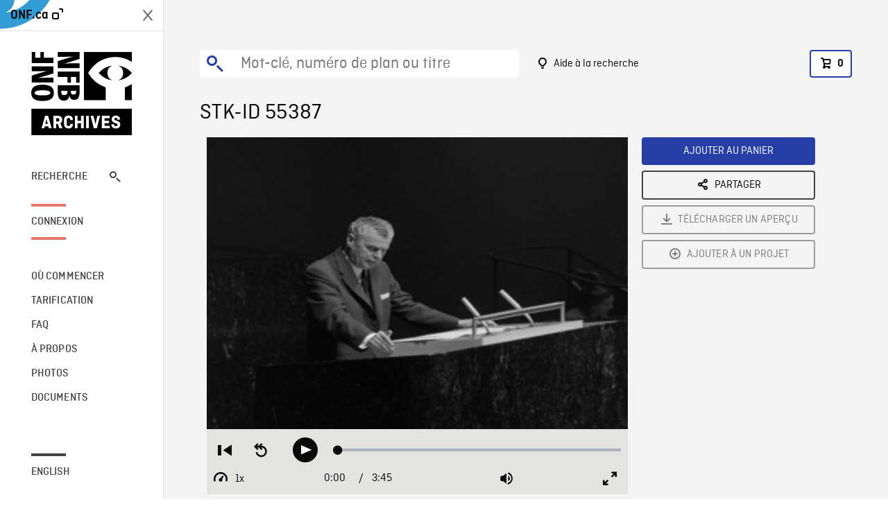

--- FILE ---
content_type: text/html; charset=utf-8
request_url: https://archives.onf.ca/plan/55387/
body_size: 5413
content:


<!DOCTYPE html>
<html lang="fr" class="brand-resize">
  <head>
    <!-- SEO Browser -->
    <meta charset="utf-8">
    <meta http-equiv="X-UA-Compatible" content="IE=edge">
    <meta name="viewport" content="width=device-width,initial-scale=1.0">

    <!-- SEO Robot -->
    <meta name="theme-color" content="#0085CA">
    <meta name="robots" content="index,follow">
    <meta name="googlebot" content="index,follow">

    
  





  <!-- SEO Title / Description / Alternate link -->
  <title>STK-ID 55387 - Archives ONF</title>
  <meta name="description" content="Suite du plan No 8434 (Partie 9/15): PM GRAND-ANGULAIRE du premier ministre John Diefenbaker prononçant son discours devant l&#x27;Assemblée des Nations Unies le 26 septembre 1960. En voici la transcription:&quot;Alors que l&#x27;humanité attend de voir ce que nous allons faire, quel bien peut-il y avoir à proférer des menaces de faire pleuvoir des fusées et des bombes nucléaires sur d&#x27;autres pays, grands ou petits. Pour dépêcher des prétendus volontaires dans des situations déjà très enflammées, pour inciter des chefs politiques à suivre la voie de l&#x27;extrémisme? Ensemble de l&#x27;humanité est apeurée et inquiète, et ces peurs et inquiétudes accroissent les tensions. Monsieur le Président, je demande qu&#x27;on revienne immédiatement à la négociation. C&#x27;est le seul chemin que peuvent emprunter les grandes puissances. Il incombe à cette Assemblée de mettre tout en oeuvre pour que les négociations reprennent, surtout en ce qui concerne les principales questions qui séparent l&#x27;URSS et ses alliées des puissances occidentales. La raison principale de la réunion de cette Assemblée, c&#x27;est le désarmement. Le gouvernement canadien opte pour un désarmement total, assuré par des inspections et des contrôles efficaces. Les principales puissances d&#x27;aujourd&#x27;hui ont la capacité nucléaire de s&#x27;autodétruire et de tous nous anéantir. Les petites et moyennes puissances ne doivent pas demeurer silencieuses. Nous serions les victimes malheureuses de toute catastrophe nucléaire qui surviendrait. Mis à part son instinct de conservation, l&#x27;humanité sait bien ce qu&#x27;est la futilité et le gaspillage injustifié. Si nous ne reprenons pas les négociations, nous ne pouvons pas espérer mettre un frein à la course aux armements. La tragédie des négociations des 10 premières puissances est que la rupture s&#x27;est faite à un moment où s&#x27;établissait un rapprochement appréciable entre les positions occidentales et soviétiques. Le 30 juin, j&#x27;ai écrit à M. Krushchev. Je lui ai alors recommandé de revenir à la table des négociations. L&#x27;unanimité avec laquelle la Commission du désarmement s&#x27;est prononcée à cet égard a été négligée. Au mois d&#x27;août, elle demandait que les négociations sur le désarmement reprennent le plus tôt possible. Je crois qu&#x27;il incombe à cette Assemblée de réitérer l&#x27;appel de la Commission du désarmement.Nous n&#x27;avons pas besoin de projets et de principes, nous avons déjà quatre projets et deux ensembles de principes en matière de désarmement. On pourrait élaborer des méthodes de travail, à être remaniées selon des ententes. Le Canada a suggéré de nommer un président neutre et est prêt à étudier toutes les suggestions constructives. Nous ne manquons pas de mécanismes appropriés, mais nous manquons de confiance mutuelle et... &quot;Suite sur le plan No 8432." />
  <link rel="alternate" hreflang="en" href="https://archives.nfb.ca/stockshot/55387/" />

  <!-- Open Graph Share -->
  <meta property="og:title" content="STK-ID 55387">
  <meta property="og:description" content="Suite du plan No 8434 (Partie 9/15): PM GRAND-ANGULAIRE du premier ministre John Diefenbaker prononçant son discours devant l&#x27;Assemblée des Nations Unies le 26 septembre 1960. En voici la transcription:&quot;Alors que l&#x27;humanité attend de voir ce que nous allons faire, quel bien peut-il y avoir à proférer des menaces de faire pleuvoir des fusées et des bombes nucléaires sur d&#x27;autres pays, grands ou petits. Pour dépêcher des prétendus volontaires dans des situations déjà très enflammées, pour inciter des chefs politiques à suivre la voie de l&#x27;extrémisme? Ensemble de l&#x27;humanité est apeurée et inquiète, et ces peurs et inquiétudes accroissent les tensions. Monsieur le Président, je demande qu&#x27;on revienne immédiatement à la négociation. C&#x27;est le seul chemin que peuvent emprunter les grandes puissances. Il incombe à cette Assemblée de mettre tout en oeuvre pour que les négociations reprennent, surtout en ce qui concerne les principales questions qui séparent l&#x27;URSS et ses alliées des puissances occidentales. La raison principale de la réunion de cette Assemblée, c&#x27;est le désarmement. Le gouvernement canadien opte pour un désarmement total, assuré par des inspections et des contrôles efficaces. Les principales puissances d&#x27;aujourd&#x27;hui ont la capacité nucléaire de s&#x27;autodétruire et de tous nous anéantir. Les petites et moyennes puissances ne doivent pas demeurer silencieuses. Nous serions les victimes malheureuses de toute catastrophe nucléaire qui surviendrait. Mis à part son instinct de conservation, l&#x27;humanité sait bien ce qu&#x27;est la futilité et le gaspillage injustifié. Si nous ne reprenons pas les négociations, nous ne pouvons pas espérer mettre un frein à la course aux armements. La tragédie des négociations des 10 premières puissances est que la rupture s&#x27;est faite à un moment où s&#x27;établissait un rapprochement appréciable entre les positions occidentales et soviétiques. Le 30 juin, j&#x27;ai écrit à M. Krushchev. Je lui ai alors recommandé de revenir à la table des négociations. L&#x27;unanimité avec laquelle la Commission du désarmement s&#x27;est prononcée à cet égard a été négligée. Au mois d&#x27;août, elle demandait que les négociations sur le désarmement reprennent le plus tôt possible. Je crois qu&#x27;il incombe à cette Assemblée de réitérer l&#x27;appel de la Commission du désarmement.Nous n&#x27;avons pas besoin de projets et de principes, nous avons déjà quatre projets et deux ensembles de principes en matière de désarmement. On pourrait élaborer des méthodes de travail, à être remaniées selon des ententes. Le Canada a suggéré de nommer un président neutre et est prêt à étudier toutes les suggestions constructives. Nous ne manquons pas de mécanismes appropriés, mais nous manquons de confiance mutuelle et... &quot;Suite sur le plan No 8432.">
  <meta property="og:site_name" content="Archives ONF">
  <meta property="og:locale" content="fr">
  <meta property="og:type" content="website">
  
  <meta property="og:image" content="https://www3.nfb.ca/stk_hd_ana/VI00746.000/NFB1960-FG-9-05/55387/VI00746.000_NFB1960-FG-9-05_55387_Thumbnails.jpg">
  

  <!-- Twitter Share -->
  <meta property="twitter:card'" content="summary_large_image">
  <meta property="twitter:title" content="STK-ID 55387">
  <meta property="twitter:description" content="Suite du plan No 8434 (Partie 9/15): PM GRAND-ANGULAIRE du premier ministre John Diefenbaker prononçant son discours devant l&#x27;Assemblée des Nations Unies le 26 septembre 1960. En voici la transcription:&quot;Alors que l&#x27;humanité attend de voir ce que nous allons faire, quel bien peut-il y avoir à proférer des menaces de faire pleuvoir des fusées et des bombes nucléaires sur d&#x27;autres pays, grands ou petits. Pour dépêcher des prétendus volontaires dans des situations déjà très enflammées, pour inciter des chefs politiques à suivre la voie de l&#x27;extrémisme? Ensemble de l&#x27;humanité est apeurée et inquiète, et ces peurs et inquiétudes accroissent les tensions. Monsieur le Président, je demande qu&#x27;on revienne immédiatement à la négociation. C&#x27;est le seul chemin que peuvent emprunter les grandes puissances. Il incombe à cette Assemblée de mettre tout en oeuvre pour que les négociations reprennent, surtout en ce qui concerne les principales questions qui séparent l&#x27;URSS et ses alliées des puissances occidentales. La raison principale de la réunion de cette Assemblée, c&#x27;est le désarmement. Le gouvernement canadien opte pour un désarmement total, assuré par des inspections et des contrôles efficaces. Les principales puissances d&#x27;aujourd&#x27;hui ont la capacité nucléaire de s&#x27;autodétruire et de tous nous anéantir. Les petites et moyennes puissances ne doivent pas demeurer silencieuses. Nous serions les victimes malheureuses de toute catastrophe nucléaire qui surviendrait. Mis à part son instinct de conservation, l&#x27;humanité sait bien ce qu&#x27;est la futilité et le gaspillage injustifié. Si nous ne reprenons pas les négociations, nous ne pouvons pas espérer mettre un frein à la course aux armements. La tragédie des négociations des 10 premières puissances est que la rupture s&#x27;est faite à un moment où s&#x27;établissait un rapprochement appréciable entre les positions occidentales et soviétiques. Le 30 juin, j&#x27;ai écrit à M. Krushchev. Je lui ai alors recommandé de revenir à la table des négociations. L&#x27;unanimité avec laquelle la Commission du désarmement s&#x27;est prononcée à cet égard a été négligée. Au mois d&#x27;août, elle demandait que les négociations sur le désarmement reprennent le plus tôt possible. Je crois qu&#x27;il incombe à cette Assemblée de réitérer l&#x27;appel de la Commission du désarmement.Nous n&#x27;avons pas besoin de projets et de principes, nous avons déjà quatre projets et deux ensembles de principes en matière de désarmement. On pourrait élaborer des méthodes de travail, à être remaniées selon des ententes. Le Canada a suggéré de nommer un président neutre et est prêt à étudier toutes les suggestions constructives. Nous ne manquons pas de mécanismes appropriés, mais nous manquons de confiance mutuelle et... &quot;Suite sur le plan No 8432.">
  
  <meta property="twitter:image" content="https://www3.nfb.ca/stk_hd_ana/VI00746.000/NFB1960-FG-9-05/55387/VI00746.000_NFB1960-FG-9-05_55387_Thumbnails.jpg">
  
  
  
  <meta name="google-site-verification" content="P3nTykUQ40QX8Mn91ThL3MmHs1IuETvz1OJp6L65Nb4" />
  




    <link href="/vue/css/chunk-vendors.a5d03586.css" rel="stylesheet"/>
	<link href="/vue/css/app.d83a5b3d.css" rel="stylesheet"/>
	<script defer="defer" src="/vue/js/chunk-vendors.08ed79bc0ad2f885.min.js"></script>
	<script defer="defer" src="/vue/js/app.d0589b7be1192aa6.min.js"></script>
	<script>window.GENERATED_BY_DJANGO = false</script>
	<link href="/vue/favicon.ico" rel="icon"/>

    <link href="https://dkyhanv6paotz.cloudfront.net/onfca-prod/archives/static/css/loader.0b12b3005727.css" rel="stylesheet">
    
<script type="application/ld+json">
  {
    "@context": "https://schema.org",
    "@type": "VideoObject",
    "name": "Diefenbaker\u0027s Speech at the United Nations",
    "description": "Suite du plan No 8434 (Partie 9/15): PM GRAND\u002DANGULAIRE du premier ministre John Diefenbaker prononçant son discours devant l\u0027Assemblée des Nations Unies le 26 septembre 1960. En voici la transcription:\u0022Alors que l\u0027humanité attend de voir ce que nous allons faire, quel bien peut\u002Dil y avoir à proférer des menaces de faire pleuvoir des fusées et des bombes nucléaires sur d\u0027autres pays, grands ou petits. Pour dépêcher des prétendus volontaires dans des situations déjà très enflammées, pour inciter des chefs politiques à suivre la voie de l\u0027extrémisme? Ensemble de l\u0027humanité est apeurée et inquiète, et ces peurs et inquiétudes accroissent les tensions. Monsieur le Président, je demande qu\u0027on revienne immédiatement à la négociation. C\u0027est le seul chemin que peuvent emprunter les grandes puissances. Il incombe à cette Assemblée de mettre tout en oeuvre pour que les négociations reprennent, surtout en ce qui concerne les principales questions qui séparent l\u0027URSS et ses alliées des puissances occidentales. La raison principale de la réunion de cette Assemblée, c\u0027est le désarmement. Le gouvernement canadien opte pour un désarmement total, assuré par des inspections et des contrôles efficaces. Les principales puissances d\u0027aujourd\u0027hui ont la capacité nucléaire de s\u0027autodétruire et de tous nous anéantir. Les petites et moyennes puissances ne doivent pas demeurer silencieuses. Nous serions les victimes malheureuses de toute catastrophe nucléaire qui surviendrait. Mis à part son instinct de conservation, l\u0027humanité sait bien ce qu\u0027est la futilité et le gaspillage injustifié. Si nous ne reprenons pas les négociations, nous ne pouvons pas espérer mettre un frein à la course aux armements. La tragédie des négociations des 10 premières puissances est que la rupture s\u0027est faite à un moment où s\u0027établissait un rapprochement appréciable entre les positions occidentales et soviétiques. Le 30 juin, j\u0027ai écrit à M. Krushchev. Je lui ai alors recommandé de revenir à la table des négociations. L\u0027unanimité avec laquelle la Commission du désarmement s\u0027est prononcée à cet égard a été négligée. Au mois d\u0027août, elle demandait que les négociations sur le désarmement reprennent le plus tôt possible. Je crois qu\u0027il incombe à cette Assemblée de réitérer l\u0027appel de la Commission du désarmement.Nous n\u0027avons pas besoin de projets et de principes, nous avons déjà quatre projets et deux ensembles de principes en matière de désarmement. On pourrait élaborer des méthodes de travail, à être remaniées selon des ententes. Le Canada a suggéré de nommer un président neutre et est prêt à étudier toutes les suggestions constructives. Nous ne manquons pas de mécanismes appropriés, mais nous manquons de confiance mutuelle et... \u0022Suite sur le plan No 8432.",
    
    "thumbnailUrl": "https://www3.nfb.ca/stk_hd_ana/VI00746.000/NFB1960-FG-9-05/55387/VI00746.000_NFB1960-FG-9-05_55387_Thumbnails.jpg",
    
    
    "duration": "PT0H3M45S",
    
    "contentUrl": "https://archives.onf.ca/stockshots/videos/VI00746.000/NFB1960-FG-9-05/55387/VI00746.000_NFB1960-FG-9-05_55387_WorkingCopy.mov",
    "uploadDate": "1960"
  }
</script>

  </head>
  <body class="no-js forceScrollY">
    <div id="app">
      
<h1>STK-ID 55387</h1>
<video controls poster="https://www3.nfb.ca/stk_hd_ana/VI00746.000/NFB1960-FG-9-05/55387/VI00746.000_NFB1960-FG-9-05_55387_Thumbnails.jpg">
  <source src="https://archives.onf.ca/stockshots/videos/VI00746.000/NFB1960-FG-9-05/55387/VI00746.000_NFB1960-FG-9-05_55387_WorkingCopy.mov">
</video>

<p>Suite du plan No 8434 (Partie 9/15): PM GRAND-ANGULAIRE du premier ministre John Diefenbaker prononçant son discours devant l&#x27;Assemblée des Nations Unies le 26 septembre 1960. En voici la transcription:&quot;Alors que l&#x27;humanité attend de voir ce que nous allons faire, quel bien peut-il y avoir à proférer des menaces de faire pleuvoir des fusées et des bombes nucléaires sur d&#x27;autres pays, grands ou petits. Pour dépêcher des prétendus volontaires dans des situations déjà très enflammées, pour inciter des chefs politiques à suivre la voie de l&#x27;extrémisme? Ensemble de l&#x27;humanité est apeurée et inquiète, et ces peurs et inquiétudes accroissent les tensions. Monsieur le Président, je demande qu&#x27;on revienne immédiatement à la négociation. C&#x27;est le seul chemin que peuvent emprunter les grandes puissances. Il incombe à cette Assemblée de mettre tout en oeuvre pour que les négociations reprennent, surtout en ce qui concerne les principales questions qui séparent l&#x27;URSS et ses alliées des puissances occidentales. La raison principale de la réunion de cette Assemblée, c&#x27;est le désarmement. Le gouvernement canadien opte pour un désarmement total, assuré par des inspections et des contrôles efficaces. Les principales puissances d&#x27;aujourd&#x27;hui ont la capacité nucléaire de s&#x27;autodétruire et de tous nous anéantir. Les petites et moyennes puissances ne doivent pas demeurer silencieuses. Nous serions les victimes malheureuses de toute catastrophe nucléaire qui surviendrait. Mis à part son instinct de conservation, l&#x27;humanité sait bien ce qu&#x27;est la futilité et le gaspillage injustifié. Si nous ne reprenons pas les négociations, nous ne pouvons pas espérer mettre un frein à la course aux armements. La tragédie des négociations des 10 premières puissances est que la rupture s&#x27;est faite à un moment où s&#x27;établissait un rapprochement appréciable entre les positions occidentales et soviétiques. Le 30 juin, j&#x27;ai écrit à M. Krushchev. Je lui ai alors recommandé de revenir à la table des négociations. L&#x27;unanimité avec laquelle la Commission du désarmement s&#x27;est prononcée à cet égard a été négligée. Au mois d&#x27;août, elle demandait que les négociations sur le désarmement reprennent le plus tôt possible. Je crois qu&#x27;il incombe à cette Assemblée de réitérer l&#x27;appel de la Commission du désarmement.Nous n&#x27;avons pas besoin de projets et de principes, nous avons déjà quatre projets et deux ensembles de principes en matière de désarmement. On pourrait élaborer des méthodes de travail, à être remaniées selon des ententes. Le Canada a suggéré de nommer un président neutre et est prêt à étudier toutes les suggestions constructives. Nous ne manquons pas de mécanismes appropriés, mais nous manquons de confiance mutuelle et... &quot;Suite sur le plan No 8432.</p>
<h2>Détails</h2>
<dl>
  <dt>Extrait du film</dt>
  <dd>Diefenbaker&#x27;s Speech at the United Nations</dd>

  
  <dt>Lieu</dt>
  <dd>New York (ville)</dd>
  

  
  <dt>Année</dt>
  <dd>1960</dd>
  

  
  <dt>Collection</dt>
  <dd>Office National du Film</dd>
  

  

  
  <dt>Formats disponibles</dt>
  <dd>Bobine 35 mm, HDCAM SR, Video Disque Digital</dd>
  

  
  <dt>Format de tournage</dt>
  <dd>35mm fine grain comp b&amp;w, 35mm fine grain b&amp;w</dd>
  

  
  <dt>Format de l'image</dt>
  <dd>4/3, ANAMORPHIC_4/3</dd>
  

  
  <dt>Résolutions disponibles</dt>
  <dd>1920 x 1080</dd>
  
</dl>

    </div>

    
<div id="archives-loader">
  <div class="logo">
    <img src="https://dkyhanv6paotz.cloudfront.net/onfca-prod/archives/static/archives-logo-v.2ed2b7370d04.svg" />
  </div>
</div>
    

<script>
window.VUE_APP_META_I18N = {
  "suffix": " - Archives ONF",
  "default": {
    "title": "Archives ONF",
    "description": "Notre vaste collection de plans d\u0027archives rassemble des contenus images et vidéos provenant non seulement du Canada, mais du monde entier. Il vous faut des images en couleurs de la Seconde Guerre mondiale ou de la fonte des glaces dans l’Arctique? Ne cherchez plus.\u000ATémoignant de plus d’un siècle d’histoire, nos fichiers et nos bobines de film impeccablement préservés permettent des transferts de qualité sur mesure, quelle que soit la résolution désirée : SD, HD, 4K, 8K, etc."
  },
  "stockshot": {
    "title": "STK-ID {id}"
  },
  "search": {
    "title": "Recherche",
    "description": "Trouvez le plan parfait avec l\u0027outil de recherche avancée de la plateforme Archives ONF. Cherchez par mot\u002Dclé, lieu, date ou numéro de plan, et précisez votre recherche à l\u0027aide de multiples filtres."
  },
  "cart": {
    "title": "Panier",
    "description": "Ajouter des plans à votre panier afin de démarrer le processus de demande de licence pour l\u0027achat de plans d\u0027archives sur le site Archives ONF."
  },
  "request_list": {
    "title": "Vos demandes de licence",
    "description": "Accédez à l\u0027historique de vos demandes de licence à l\u0027équipe des ventes d\u0027Archives ONF. "
  },
  "request_detail": {
    "title": "Demande de licence",
    "description": "Faites parvenir une demande de licences à Archives ONF afin de démarrer le processus de commande de plans d\u0027archives."
  },
  "clipbin_list": {
    "title": "Projets",
    "description": "Accédez à tous vos projets et organisez vos plans d\u0027archives avant d\u0027envoyer une demande de licence et de commander des plans à l\u0027équipe Archives ONF."
  },
  "clipbin_detail": {
    "title": "Projet",
    "description": "Gérez votre projet en ajoutant des plans d\u0027archives à une liste. Vous pouvez créer plusieurs listes et gérer de multiples projets sur le site Archives ONF."
  },
  "calculator": {
    "title": "Calculateur de tarifs",
    "description": "Utilisez le calculateur de tarifs pour estimer le coût par seconde des droits souhaités sur votre prochaine commande de plans d\u0027Archives ONF."
  },
  "404": {
    "title": "404",
    "description": "La page demandée n\u0027a pas été trouvée. Communiquez avec nous pour signaler cette erreur."
  }
}
</script>

    <script src="https://dkyhanv6paotz.cloudfront.net/onfca-prod/archives/static/js/loader.1015c52469a2.js"></script>
    

    <script>
      window.VUE_APP_GTM_ID = "GTM-NMCS2FB"
      window.VUE_APP_GTM_SECOND_ID = "GTM-NLQ6TKD"
      window.VUE_APP_THUMBNAIL_PATTERN = "https://dkyhanv6paotz.cloudfront.net/live/fit-in/{width}x{height}/{path}"
      window.VUE_APP_GTM_USER_ID = ""
      window.ARCHIVES_CLIENT_ID = "013331"
      
      window.GENERATED_BY_DJANGO = true
    </script>
  </body>
</html>


--- FILE ---
content_type: text/css
request_url: https://archives.onf.ca/vue/css/search.6453502d.css
body_size: 14830
content:
@charset "UTF-8";.underdash[data-v-86dab508],[data-v-86dab508] h2{position:relative;padding-bottom:4px}.underdash[data-v-86dab508]:after,[data-v-86dab508] h2:after{content:" ";position:absolute;border-bottom:4px solid #0085ca;width:5rem;bottom:0;left:0}.underdash.is-1[data-v-86dab508]:after,[data-v-86dab508] h2.is-1:after{width:7.5rem}.underdash.is-2[data-v-86dab508]:after,[data-v-86dab508] h2.is-2:after{width:6.25rem}.underdash.is-3[data-v-86dab508]:after,[data-v-86dab508] h2.is-3:after{width:5rem}.underdash.is-4[data-v-86dab508]:after,[data-v-86dab508] h2.is-4:after{width:3.75rem}.underdash.is-5[data-v-86dab508]:after,[data-v-86dab508] h2.is-5:after{width:3.125rem}.underdash.is-6[data-v-86dab508]:after,[data-v-86dab508] h2.is-6:after{width:2.5rem}.underdash.is-7[data-v-86dab508]:after,[data-v-86dab508] h2.is-7:after{width:1.875rem}.underdash.is-white[data-v-86dab508]:after,[data-v-86dab508] h2.is-white:after{border-bottom-color:#fff}.underdash.is-black[data-v-86dab508]:after,[data-v-86dab508] h2.is-black:after{border-bottom-color:#0a0a0a}.underdash.is-light[data-v-86dab508]:after,[data-v-86dab508] h2.is-light:after{border-bottom-color:#f5f5f5}.underdash.is-dark[data-v-86dab508]:after,[data-v-86dab508] h2.is-dark:after{border-bottom-color:#464545}.underdash.is-primary[data-v-86dab508]:after,[data-v-86dab508] h2.is-primary:after{border-bottom-color:#00bfb3}.underdash.is-link[data-v-86dab508]:after,[data-v-86dab508] h2.is-link:after{border-bottom-color:#263ea6}.underdash.is-info[data-v-86dab508]:after,[data-v-86dab508] h2.is-info:after{border-bottom-color:#01c5c5}.underdash.is-success[data-v-86dab508]:after,[data-v-86dab508] h2.is-success:after{border-bottom-color:#c4d600}.underdash.is-warning[data-v-86dab508]:after,[data-v-86dab508] h2.is-warning:after{border-bottom-color:#ffd100}.underdash.is-danger[data-v-86dab508]:after,[data-v-86dab508] h2.is-danger:after{border-bottom-color:#e03c31}.underdash.is-orange[data-v-86dab508]:after,[data-v-86dab508] h2.is-orange:after{border-bottom-color:#ff5c39}.underdash.is-yellow[data-v-86dab508]:after,[data-v-86dab508] h2.is-yellow:after{border-bottom-color:#ffd100}.underdash.is-green[data-v-86dab508]:after,[data-v-86dab508] h2.is-green:after{border-bottom-color:#c4d600}.underdash.is-turquoise[data-v-86dab508]:after,[data-v-86dab508] h2.is-turquoise:after{border-bottom-color:#00bfb3}.underdash.is-cyan[data-v-86dab508]:after,[data-v-86dab508] h2.is-cyan:after{border-bottom-color:#01c5c5}.underdash.is-blue[data-v-86dab508]:after,[data-v-86dab508] h2.is-blue:after{border-bottom-color:#0085ca}.underdash.is-purple[data-v-86dab508]:after,[data-v-86dab508] h2.is-purple:after{border-bottom-color:#87319a}.underdash.is-red[data-v-86dab508]:after,[data-v-86dab508] h2.is-red:after{border-bottom-color:#e03c31}.underdash.is-pink[data-v-86dab508]:after,[data-v-86dab508] h2.is-pink:after{border-bottom-color:#f6416c}.loading-wrapper[data-v-86dab508]{position:relative;min-height:40vh}.loading-wrapper[data-v-86dab508] .loading-overlay .loading-background{background-color:transparent}[data-v-86dab508] h2{font-size:2.375em}.home{display:flex;flex-direction:column;gap:6em}.home .newsletter{margin-top:6em}.home .partner-carousel{margin-bottom:6em}.button.is-rounded[data-v-26737a88],.button[data-v-26737a88],.global-focus-transparent[data-v-26737a88],.global-focus.input-v2[data-v-26737a88],.global-focus[data-v-26737a88],.hover-accessibility[data-v-26737a88],.input-container[data-v-26737a88],.pill[data-v-26737a88],input:not(.input-container input):not(.vs__search).input-v2[data-v-26737a88],input[data-v-26737a88]:not(.input-container input):not(.vs__search),textarea.input-v2[data-v-26737a88],textarea[data-v-26737a88]{border:2px solid;border-radius:5px}.button[data-v-26737a88]:focus-visible,.global-focus-transparent[data-v-26737a88]:focus-visible,.global-focus.input-v2[data-v-26737a88]:focus-visible,.global-focus[data-v-26737a88]:focus-visible,.hover-accessibility[data-v-26737a88]:focus-visible,.input-container[data-v-26737a88]:focus-visible,.pill[data-v-26737a88]:focus-visible,input[data-v-26737a88]:focus-visible:not(.input-container input):not(.vs__search),textarea.input-v2[data-v-26737a88]:focus-visible,textarea[data-v-26737a88]:focus-visible{border-color:#6b6a69!important}.error.button[data-v-26737a88],.error.global-focus-transparent[data-v-26737a88],.error.global-focus.input-v2[data-v-26737a88],.error.global-focus[data-v-26737a88],.error.input-container[data-v-26737a88],.error.pill[data-v-26737a88],.hover-accessibility.error[data-v-26737a88],input.error[data-v-26737a88]:not(.input-container input):not(.vs__search),textarea.error.input-v2[data-v-26737a88],textarea.error[data-v-26737a88]{border-color:#e03c31!important}.input-container[data-v-26737a88]{padding:6px 10px!important}.input-container.error[data-v-26737a88],.input-container[data-v-26737a88]:focus-visible{padding:5px 9px!important;border:3px solid}.global-focus[data-v-26737a88],input[data-v-26737a88]:not(.input-container input):not(.vs__search),textarea[data-v-26737a88]{border-color:#e3e3e2!important;padding:2px 4px!important}.global-focus[data-v-26737a88] ::-webkit-input-placeholder,input[data-v-26737a88]:not(.input-container input):not(.vs__search) ::-webkit-input-placeholder,textarea[data-v-26737a88] ::-webkit-input-placeholder{color:#6b6a69}.global-focus[data-v-26737a88] :-moz-placeholder,.global-focus[data-v-26737a88] ::-moz-placeholder,input[data-v-26737a88]:not(.input-container input):not(.vs__search) :-moz-placeholder,input[data-v-26737a88]:not(.input-container input):not(.vs__search) ::-moz-placeholder,textarea[data-v-26737a88] :-moz-placeholder,textarea[data-v-26737a88] ::-moz-placeholder{color:#6b6a69}.global-focus[data-v-26737a88] :-ms-input-placeholder,input[data-v-26737a88]:not(.input-container input):not(.vs__search) :-ms-input-placeholder,textarea[data-v-26737a88] :-ms-input-placeholder{color:#6b6a69}.global-focus.error[data-v-26737a88],.global-focus[data-v-26737a88]:focus-visible,input:not(.input-container input):not(.vs__search).error[data-v-26737a88],input[data-v-26737a88]:not(.input-container input):not(.vs__search):focus-visible,textarea.error[data-v-26737a88],textarea[data-v-26737a88]:focus-visible{padding:2px 4px!important}.global-focus.input-v2[data-v-26737a88],input:not(.input-container input):not(.vs__search).input-v2[data-v-26737a88],textarea.input-v2[data-v-26737a88]{border-color:#6b6a69!important;padding:8px 14px!important}.global-focus.input-v2[data-v-26737a88] ::-webkit-input-placeholder,input:not(.input-container input):not(.vs__search).input-v2[data-v-26737a88] ::-webkit-input-placeholder,textarea.input-v2[data-v-26737a88] ::-webkit-input-placeholder{color:#6b6a69}.global-focus.input-v2[data-v-26737a88] :-moz-placeholder,.global-focus.input-v2[data-v-26737a88] ::-moz-placeholder,input:not(.input-container input):not(.vs__search).input-v2[data-v-26737a88] :-moz-placeholder,input:not(.input-container input):not(.vs__search).input-v2[data-v-26737a88] ::-moz-placeholder,textarea.input-v2[data-v-26737a88] :-moz-placeholder,textarea.input-v2[data-v-26737a88] ::-moz-placeholder{color:#6b6a69}.global-focus.input-v2[data-v-26737a88] :-ms-input-placeholder,input:not(.input-container input):not(.vs__search).input-v2[data-v-26737a88] :-ms-input-placeholder,textarea.input-v2[data-v-26737a88] :-ms-input-placeholder{color:#6b6a69}.global-focus.input-v2.error[data-v-26737a88],.global-focus.input-v2[data-v-26737a88]:focus-visible,input:not(.input-container input):not(.vs__search).input-v2.error[data-v-26737a88],input:not(.input-container input):not(.vs__search).input-v2[data-v-26737a88]:focus-visible,textarea.input-v2.error[data-v-26737a88],textarea.input-v2[data-v-26737a88]:focus-visible{padding:8px 14px!important}.global-focus-transparent[data-v-26737a88]{border-color:transparent!important;padding:2px 4px!important}.global-focus-transparent[data-v-26737a88] ::-webkit-input-placeholder{color:#6b6a69}.global-focus-transparent[data-v-26737a88] :-moz-placeholder,.global-focus-transparent[data-v-26737a88] ::-moz-placeholder{color:#6b6a69}.global-focus-transparent[data-v-26737a88] :-ms-input-placeholder{color:#6b6a69}.global-focus-transparent.error[data-v-26737a88],.global-focus-transparent[data-v-26737a88]:focus-visible{padding:2px 4px!important}.button[data-v-26737a88]{border-color:false!important;padding:calc(.5em - 2px) calc(.75em - 2px)!important}.button[data-v-26737a88] ::-webkit-input-placeholder{color:#6b6a69}.button[data-v-26737a88] :-moz-placeholder,.button[data-v-26737a88] ::-moz-placeholder{color:#6b6a69}.button[data-v-26737a88] :-ms-input-placeholder{color:#6b6a69}.button.error[data-v-26737a88],.button[data-v-26737a88]:focus-visible{padding:calc(.5em - 2px) calc(.75em - 2px)!important}.button.is-rounded[data-v-26737a88]{border-color:transparent!important;padding:calc(.5em - 2px) 1em!important}.button.is-rounded[data-v-26737a88] ::-webkit-input-placeholder{color:#6b6a69}.button.is-rounded[data-v-26737a88] :-moz-placeholder,.button.is-rounded[data-v-26737a88] ::-moz-placeholder{color:#6b6a69}.button.is-rounded[data-v-26737a88] :-ms-input-placeholder{color:#6b6a69}.button.is-rounded.error[data-v-26737a88],.button.is-rounded[data-v-26737a88]:focus-visible{padding:calc(.5em - 2px) 1em!important}.vs--unsearchable .vs__search[data-v-26737a88]{padding:0!important;opacity:0}.search-bar .search-input[data-v-26737a88]{border:none!important;border-radius:none!important}.btn.filter-item[data-v-26737a88]{outline-offset:0}.button.is-md-trigger[data-v-26737a88]{border-radius:50%;padding:0 .5em!important;height:1.5em;font-size:1.5em;margin:0 .2em}.pill[data-v-26737a88]{border-color:#c0bfbe!important;padding:6px 8px!important;color:#0a0a0a;background-color:#fff;display:flex;align-items:center;line-height:1em;border-radius:20px;border:1px solid #c0bfbe;font-weight:500;transition:all .2s;text-align:left}.pill[data-v-26737a88] ::-webkit-input-placeholder{color:#6b6a69}.pill[data-v-26737a88] :-moz-placeholder,.pill[data-v-26737a88] ::-moz-placeholder{color:#6b6a69}.pill[data-v-26737a88] :-ms-input-placeholder{color:#6b6a69}.pill.error[data-v-26737a88],.pill[data-v-26737a88]:focus-visible{padding:6px 8px!important}.pill[data-v-26737a88]:hover{color:#263ea6;border-color:#263ea6}.pill.active[data-v-26737a88]{color:#263ea6;border:2px solid #263ea6!important}.pill.active[data-v-26737a88]:hover{color:#b42b22;border-color:#b42b22!important}.button,.button.is-rounded,.global-focus,.global-focus-transparent,.global-focus.input-v2,.hover-accessibility,.input-container,div.side-filter-item div.search-input input,input:not(.input-container input):not(.vs__search),input:not(.input-container input):not(.vs__search).input-v2,textarea,textarea.input-v2{border:2px solid;border-radius:5px}.button:focus-visible,.global-focus-transparent:focus-visible,.global-focus.input-v2:focus-visible,.global-focus:focus-visible,.hover-accessibility:focus-visible,.input-container:focus-visible,div.side-filter-item div.search-input input:focus-visible,input:focus-visible:not(.input-container input):not(.vs__search),textarea.input-v2:focus-visible,textarea:focus-visible{border-color:#6b6a69!important}.error.button,.error.global-focus,.error.global-focus-transparent,.error.global-focus.input-v2,.error.input-container,.hover-accessibility.error,div.side-filter-item div.search-input input.error,input.error:not(.input-container input):not(.vs__search),textarea.error,textarea.error.input-v2{border-color:#e03c31!important}.input-container{padding:6px 10px!important}.input-container.error,.input-container:focus-visible{padding:5px 9px!important;border:3px solid}.global-focus,input:not(.input-container input):not(.vs__search),textarea{border-color:#e3e3e2!important;padding:2px 4px!important}.global-focus ::-webkit-input-placeholder,input:not(.input-container input):not(.vs__search) ::-webkit-input-placeholder,textarea ::-webkit-input-placeholder{color:#6b6a69}.global-focus :-moz-placeholder,.global-focus ::-moz-placeholder,input:not(.input-container input):not(.vs__search) :-moz-placeholder,input:not(.input-container input):not(.vs__search) ::-moz-placeholder,textarea :-moz-placeholder,textarea ::-moz-placeholder{color:#6b6a69}.global-focus :-ms-input-placeholder,input:not(.input-container input):not(.vs__search) :-ms-input-placeholder,textarea :-ms-input-placeholder{color:#6b6a69}.global-focus.error,.global-focus:focus-visible,input:not(.input-container input):not(.vs__search).error,input:not(.input-container input):not(.vs__search):focus-visible,textarea.error,textarea:focus-visible{padding:2px 4px!important}.global-focus.input-v2,input:not(.input-container input):not(.vs__search).input-v2,textarea.input-v2{border-color:#6b6a69!important;padding:8px 14px!important}.global-focus.input-v2 ::-webkit-input-placeholder,input:not(.input-container input):not(.vs__search).input-v2 ::-webkit-input-placeholder,textarea.input-v2 ::-webkit-input-placeholder{color:#6b6a69}.global-focus.input-v2 :-moz-placeholder,.global-focus.input-v2 ::-moz-placeholder,input:not(.input-container input):not(.vs__search).input-v2 :-moz-placeholder,input:not(.input-container input):not(.vs__search).input-v2 ::-moz-placeholder,textarea.input-v2 :-moz-placeholder,textarea.input-v2 ::-moz-placeholder{color:#6b6a69}.global-focus.input-v2 :-ms-input-placeholder,input:not(.input-container input):not(.vs__search).input-v2 :-ms-input-placeholder,textarea.input-v2 :-ms-input-placeholder{color:#6b6a69}.global-focus.input-v2.error,.global-focus.input-v2:focus-visible,input:not(.input-container input):not(.vs__search).input-v2.error,input:not(.input-container input):not(.vs__search).input-v2:focus-visible,textarea.input-v2.error,textarea.input-v2:focus-visible{padding:8px 14px!important}.global-focus-transparent{border-color:transparent!important;padding:2px 4px!important}.global-focus-transparent ::-webkit-input-placeholder{color:#6b6a69}.global-focus-transparent :-moz-placeholder,.global-focus-transparent ::-moz-placeholder{color:#6b6a69}.global-focus-transparent :-ms-input-placeholder{color:#6b6a69}.global-focus-transparent.error,.global-focus-transparent:focus-visible{padding:2px 4px!important}.button{border-color:false!important;padding:calc(.5em - 2px) calc(.75em - 2px)!important}.button ::-webkit-input-placeholder{color:#6b6a69}.button :-moz-placeholder,.button ::-moz-placeholder{color:#6b6a69}.button :-ms-input-placeholder{color:#6b6a69}.button.error,.button:focus-visible{padding:calc(.5em - 2px) calc(.75em - 2px)!important}.button.is-rounded{border-color:transparent!important;padding:calc(.5em - 2px) 1em!important}.button.is-rounded ::-webkit-input-placeholder{color:#6b6a69}.button.is-rounded :-moz-placeholder,.button.is-rounded ::-moz-placeholder{color:#6b6a69}.button.is-rounded :-ms-input-placeholder{color:#6b6a69}.button.is-rounded.error,.button.is-rounded:focus-visible{padding:calc(.5em - 2px) 1em!important}.vs--unsearchable .vs__search{padding:0!important;opacity:0}.search-bar .search-input{border:none!important;border-radius:none!important}.btn.filter-item{outline-offset:0}.button.is-md-trigger{border-radius:50%;padding:0 .5em!important;height:1.5em;font-size:1.5em;margin:0 .2em}div.side-filter-item div.search-input input{border-color:#e3e3e2!important;padding:12px 14px!important}div.side-filter-item div.search-input input ::-webkit-input-placeholder{color:#6b6a69}div.side-filter-item div.search-input input :-moz-placeholder,div.side-filter-item div.search-input input ::-moz-placeholder{color:#6b6a69}div.side-filter-item div.search-input input :-ms-input-placeholder{color:#6b6a69}div.side-filter-item div.search-input input.error,div.side-filter-item div.search-input input:focus-visible{padding:12px 14px!important}.no-overflow[data-v-ac7193aa]{overflow:visible!important}.empty-state{background-color:#fff;padding:26px 34px;color:#6b6a69;height:-webkit-fit-content;height:-moz-fit-content;height:fit-content}.empty-state .title{margin-top:0}.empty-state p{line-height:1.5rem}.empty-state .subtitle{font-size:1.125rem}.empty-state a{text-decoration:underline;color:#6b6a69}.empty-state :last-child{margin-bottom:0}.is-loading[data-v-1224b2f1]{visibility:hidden}.button.is-rounded[data-v-13720602],.button[data-v-13720602],.filter .btn-round[data-v-13720602],.global-focus-transparent[data-v-13720602],.global-focus.input-v2[data-v-13720602],.global-focus[data-v-13720602],.hover-accessibility[data-v-13720602],.input-container[data-v-13720602],input:not(.input-container input):not(.vs__search).input-v2[data-v-13720602],input[data-v-13720602]:not(.input-container input):not(.vs__search),textarea.input-v2[data-v-13720602],textarea[data-v-13720602]{border:2px solid;border-radius:5px}.button[data-v-13720602]:focus-visible,.filter .btn-round[data-v-13720602]:focus-visible,.global-focus-transparent[data-v-13720602]:focus-visible,.global-focus.input-v2[data-v-13720602]:focus-visible,.global-focus[data-v-13720602]:focus-visible,.hover-accessibility[data-v-13720602]:focus-visible,.input-container[data-v-13720602]:focus-visible,input[data-v-13720602]:focus-visible:not(.input-container input):not(.vs__search),textarea.input-v2[data-v-13720602]:focus-visible,textarea[data-v-13720602]:focus-visible{border-color:#6b6a69!important}.error.button[data-v-13720602],.error.global-focus-transparent[data-v-13720602],.error.global-focus.input-v2[data-v-13720602],.error.global-focus[data-v-13720602],.error.input-container[data-v-13720602],.filter .error.btn-round[data-v-13720602],.hover-accessibility.error[data-v-13720602],input.error[data-v-13720602]:not(.input-container input):not(.vs__search),textarea.error.input-v2[data-v-13720602],textarea.error[data-v-13720602]{border-color:#e03c31!important}.input-container[data-v-13720602]{padding:6px 10px!important}.input-container.error[data-v-13720602],.input-container[data-v-13720602]:focus-visible{padding:5px 9px!important;border:3px solid}.global-focus[data-v-13720602],input[data-v-13720602]:not(.input-container input):not(.vs__search),textarea[data-v-13720602]{border-color:#e3e3e2!important;padding:2px 4px!important}.global-focus[data-v-13720602] ::-webkit-input-placeholder,input[data-v-13720602]:not(.input-container input):not(.vs__search) ::-webkit-input-placeholder,textarea[data-v-13720602] ::-webkit-input-placeholder{color:#6b6a69}.global-focus[data-v-13720602] :-moz-placeholder,.global-focus[data-v-13720602] ::-moz-placeholder,input[data-v-13720602]:not(.input-container input):not(.vs__search) :-moz-placeholder,input[data-v-13720602]:not(.input-container input):not(.vs__search) ::-moz-placeholder,textarea[data-v-13720602] :-moz-placeholder,textarea[data-v-13720602] ::-moz-placeholder{color:#6b6a69}.global-focus[data-v-13720602] :-ms-input-placeholder,input[data-v-13720602]:not(.input-container input):not(.vs__search) :-ms-input-placeholder,textarea[data-v-13720602] :-ms-input-placeholder{color:#6b6a69}.global-focus.error[data-v-13720602],.global-focus[data-v-13720602]:focus-visible,input:not(.input-container input):not(.vs__search).error[data-v-13720602],input[data-v-13720602]:not(.input-container input):not(.vs__search):focus-visible,textarea.error[data-v-13720602],textarea[data-v-13720602]:focus-visible{padding:2px 4px!important}.global-focus.input-v2[data-v-13720602],input:not(.input-container input):not(.vs__search).input-v2[data-v-13720602],textarea.input-v2[data-v-13720602]{border-color:#6b6a69!important;padding:8px 14px!important}.global-focus.input-v2[data-v-13720602] ::-webkit-input-placeholder,input:not(.input-container input):not(.vs__search).input-v2[data-v-13720602] ::-webkit-input-placeholder,textarea.input-v2[data-v-13720602] ::-webkit-input-placeholder{color:#6b6a69}.global-focus.input-v2[data-v-13720602] :-moz-placeholder,.global-focus.input-v2[data-v-13720602] ::-moz-placeholder,input:not(.input-container input):not(.vs__search).input-v2[data-v-13720602] :-moz-placeholder,input:not(.input-container input):not(.vs__search).input-v2[data-v-13720602] ::-moz-placeholder,textarea.input-v2[data-v-13720602] :-moz-placeholder,textarea.input-v2[data-v-13720602] ::-moz-placeholder{color:#6b6a69}.global-focus.input-v2[data-v-13720602] :-ms-input-placeholder,input:not(.input-container input):not(.vs__search).input-v2[data-v-13720602] :-ms-input-placeholder,textarea.input-v2[data-v-13720602] :-ms-input-placeholder{color:#6b6a69}.global-focus.input-v2.error[data-v-13720602],.global-focus.input-v2[data-v-13720602]:focus-visible,input:not(.input-container input):not(.vs__search).input-v2.error[data-v-13720602],input:not(.input-container input):not(.vs__search).input-v2[data-v-13720602]:focus-visible,textarea.input-v2.error[data-v-13720602],textarea.input-v2[data-v-13720602]:focus-visible{padding:8px 14px!important}.global-focus-transparent[data-v-13720602]{border-color:transparent!important;padding:2px 4px!important}.global-focus-transparent[data-v-13720602] ::-webkit-input-placeholder{color:#6b6a69}.global-focus-transparent[data-v-13720602] :-moz-placeholder,.global-focus-transparent[data-v-13720602] ::-moz-placeholder{color:#6b6a69}.global-focus-transparent[data-v-13720602] :-ms-input-placeholder{color:#6b6a69}.global-focus-transparent.error[data-v-13720602],.global-focus-transparent[data-v-13720602]:focus-visible{padding:2px 4px!important}.button[data-v-13720602]{border-color:false!important;padding:calc(.5em - 2px) calc(.75em - 2px)!important}.button[data-v-13720602] ::-webkit-input-placeholder{color:#6b6a69}.button[data-v-13720602] :-moz-placeholder,.button[data-v-13720602] ::-moz-placeholder{color:#6b6a69}.button[data-v-13720602] :-ms-input-placeholder{color:#6b6a69}.button.error[data-v-13720602],.button[data-v-13720602]:focus-visible{padding:calc(.5em - 2px) calc(.75em - 2px)!important}.button.is-rounded[data-v-13720602]{border-color:transparent!important;padding:calc(.5em - 2px) 1em!important}.button.is-rounded[data-v-13720602] ::-webkit-input-placeholder{color:#6b6a69}.button.is-rounded[data-v-13720602] :-moz-placeholder,.button.is-rounded[data-v-13720602] ::-moz-placeholder{color:#6b6a69}.button.is-rounded[data-v-13720602] :-ms-input-placeholder{color:#6b6a69}.button.is-rounded.error[data-v-13720602],.button.is-rounded[data-v-13720602]:focus-visible{padding:calc(.5em - 2px) 1em!important}.vs--unsearchable .vs__search[data-v-13720602]{padding:0!important;opacity:0}.search-bar .search-input[data-v-13720602]{border:none!important;border-radius:none!important}.btn.filter-item[data-v-13720602]{outline-offset:0}.button.is-md-trigger[data-v-13720602]{border-radius:50%;padding:0 .5em!important;height:1.5em;font-size:1.5em;margin:0 .2em}.filter[data-v-13720602]{display:flex;flex-wrap:nowrap;align-items:center;flex-direction:row;flex-shrink:0;gap:1rem;background:#fff;border-top-right-radius:20px;border-bottom-right-radius:20px;min-width:300px}.filter .btn-round[data-v-13720602]{background:transparent;border-radius:50%!important;border-color:transparent!important;padding:.75rem .75rem!important}.filter .btn-round[data-v-13720602] ::-webkit-input-placeholder{color:#6b6a69}.filter .btn-round[data-v-13720602] :-moz-placeholder,.filter .btn-round[data-v-13720602] ::-moz-placeholder{color:#6b6a69}.filter .btn-round[data-v-13720602] :-ms-input-placeholder{color:#6b6a69}.filter .btn-round.error[data-v-13720602],.filter .btn-round[data-v-13720602]:focus-visible{padding:.75rem .75rem!important}.filter[data-v-13720602] .is-text:not([disabled]){color:#263ea6}.filter .clear-btn[data-v-13720602]{margin-left:auto}.filter-open[data-v-13720602]{min-width:300px}.title[data-v-13720602]{position:relative;text-transform:uppercase;margin:0 1.2em 0 .8rem}.title .label[data-v-13720602]{position:absolute;top:0;right:-3px;transform:translate(100%,-20%);padding:3px .25em 1px;font-size:.8rem;background:#aaa9a7}.button.is-rounded[data-v-33eb29b0],.button[data-v-33eb29b0],.global-focus-transparent[data-v-33eb29b0],.global-focus.input-v2[data-v-33eb29b0],.global-focus[data-v-33eb29b0],.hover-accessibility[data-v-33eb29b0],.input-container[data-v-33eb29b0],.mobile-btns .btn-round[data-v-33eb29b0],input:not(.input-container input):not(.vs__search).input-v2[data-v-33eb29b0],input[data-v-33eb29b0]:not(.input-container input):not(.vs__search),textarea.input-v2[data-v-33eb29b0],textarea[data-v-33eb29b0]{border:2px solid;border-radius:5px}.button[data-v-33eb29b0]:focus-visible,.global-focus-transparent[data-v-33eb29b0]:focus-visible,.global-focus.input-v2[data-v-33eb29b0]:focus-visible,.global-focus[data-v-33eb29b0]:focus-visible,.hover-accessibility[data-v-33eb29b0]:focus-visible,.input-container[data-v-33eb29b0]:focus-visible,.mobile-btns .btn-round[data-v-33eb29b0]:focus-visible,input[data-v-33eb29b0]:focus-visible:not(.input-container input):not(.vs__search),textarea.input-v2[data-v-33eb29b0]:focus-visible,textarea[data-v-33eb29b0]:focus-visible{border-color:#6b6a69!important}.error.button[data-v-33eb29b0],.error.global-focus-transparent[data-v-33eb29b0],.error.global-focus.input-v2[data-v-33eb29b0],.error.global-focus[data-v-33eb29b0],.error.input-container[data-v-33eb29b0],.hover-accessibility.error[data-v-33eb29b0],.mobile-btns .error.btn-round[data-v-33eb29b0],input.error[data-v-33eb29b0]:not(.input-container input):not(.vs__search),textarea.error.input-v2[data-v-33eb29b0],textarea.error[data-v-33eb29b0]{border-color:#e03c31!important}.input-container[data-v-33eb29b0]{padding:6px 10px!important}.input-container.error[data-v-33eb29b0],.input-container[data-v-33eb29b0]:focus-visible{padding:5px 9px!important;border:3px solid}.global-focus[data-v-33eb29b0],input[data-v-33eb29b0]:not(.input-container input):not(.vs__search),textarea[data-v-33eb29b0]{border-color:#e3e3e2!important;padding:2px 4px!important}.global-focus[data-v-33eb29b0] ::-webkit-input-placeholder,input[data-v-33eb29b0]:not(.input-container input):not(.vs__search) ::-webkit-input-placeholder,textarea[data-v-33eb29b0] ::-webkit-input-placeholder{color:#6b6a69}.global-focus[data-v-33eb29b0] :-moz-placeholder,.global-focus[data-v-33eb29b0] ::-moz-placeholder,input[data-v-33eb29b0]:not(.input-container input):not(.vs__search) :-moz-placeholder,input[data-v-33eb29b0]:not(.input-container input):not(.vs__search) ::-moz-placeholder,textarea[data-v-33eb29b0] :-moz-placeholder,textarea[data-v-33eb29b0] ::-moz-placeholder{color:#6b6a69}.global-focus[data-v-33eb29b0] :-ms-input-placeholder,input[data-v-33eb29b0]:not(.input-container input):not(.vs__search) :-ms-input-placeholder,textarea[data-v-33eb29b0] :-ms-input-placeholder{color:#6b6a69}.global-focus.error[data-v-33eb29b0],.global-focus[data-v-33eb29b0]:focus-visible,input:not(.input-container input):not(.vs__search).error[data-v-33eb29b0],input[data-v-33eb29b0]:not(.input-container input):not(.vs__search):focus-visible,textarea.error[data-v-33eb29b0],textarea[data-v-33eb29b0]:focus-visible{padding:2px 4px!important}.global-focus.input-v2[data-v-33eb29b0],input:not(.input-container input):not(.vs__search).input-v2[data-v-33eb29b0],textarea.input-v2[data-v-33eb29b0]{border-color:#6b6a69!important;padding:8px 14px!important}.global-focus.input-v2[data-v-33eb29b0] ::-webkit-input-placeholder,input:not(.input-container input):not(.vs__search).input-v2[data-v-33eb29b0] ::-webkit-input-placeholder,textarea.input-v2[data-v-33eb29b0] ::-webkit-input-placeholder{color:#6b6a69}.global-focus.input-v2[data-v-33eb29b0] :-moz-placeholder,.global-focus.input-v2[data-v-33eb29b0] ::-moz-placeholder,input:not(.input-container input):not(.vs__search).input-v2[data-v-33eb29b0] :-moz-placeholder,input:not(.input-container input):not(.vs__search).input-v2[data-v-33eb29b0] ::-moz-placeholder,textarea.input-v2[data-v-33eb29b0] :-moz-placeholder,textarea.input-v2[data-v-33eb29b0] ::-moz-placeholder{color:#6b6a69}.global-focus.input-v2[data-v-33eb29b0] :-ms-input-placeholder,input:not(.input-container input):not(.vs__search).input-v2[data-v-33eb29b0] :-ms-input-placeholder,textarea.input-v2[data-v-33eb29b0] :-ms-input-placeholder{color:#6b6a69}.global-focus.input-v2.error[data-v-33eb29b0],.global-focus.input-v2[data-v-33eb29b0]:focus-visible,input:not(.input-container input):not(.vs__search).input-v2.error[data-v-33eb29b0],input:not(.input-container input):not(.vs__search).input-v2[data-v-33eb29b0]:focus-visible,textarea.input-v2.error[data-v-33eb29b0],textarea.input-v2[data-v-33eb29b0]:focus-visible{padding:8px 14px!important}.global-focus-transparent[data-v-33eb29b0]{border-color:transparent!important;padding:2px 4px!important}.global-focus-transparent[data-v-33eb29b0] ::-webkit-input-placeholder{color:#6b6a69}.global-focus-transparent[data-v-33eb29b0] :-moz-placeholder,.global-focus-transparent[data-v-33eb29b0] ::-moz-placeholder{color:#6b6a69}.global-focus-transparent[data-v-33eb29b0] :-ms-input-placeholder{color:#6b6a69}.global-focus-transparent.error[data-v-33eb29b0],.global-focus-transparent[data-v-33eb29b0]:focus-visible{padding:2px 4px!important}.button[data-v-33eb29b0]{border-color:false!important;padding:calc(.5em - 2px) calc(.75em - 2px)!important}.button[data-v-33eb29b0] ::-webkit-input-placeholder{color:#6b6a69}.button[data-v-33eb29b0] :-moz-placeholder,.button[data-v-33eb29b0] ::-moz-placeholder{color:#6b6a69}.button[data-v-33eb29b0] :-ms-input-placeholder{color:#6b6a69}.button.error[data-v-33eb29b0],.button[data-v-33eb29b0]:focus-visible{padding:calc(.5em - 2px) calc(.75em - 2px)!important}.button.is-rounded[data-v-33eb29b0]{border-color:transparent!important;padding:calc(.5em - 2px) 1em!important}.button.is-rounded[data-v-33eb29b0] ::-webkit-input-placeholder{color:#6b6a69}.button.is-rounded[data-v-33eb29b0] :-moz-placeholder,.button.is-rounded[data-v-33eb29b0] ::-moz-placeholder{color:#6b6a69}.button.is-rounded[data-v-33eb29b0] :-ms-input-placeholder{color:#6b6a69}.button.is-rounded.error[data-v-33eb29b0],.button.is-rounded[data-v-33eb29b0]:focus-visible{padding:calc(.5em - 2px) 1em!important}.vs--unsearchable .vs__search[data-v-33eb29b0]{padding:0!important;opacity:0}.search-bar .search-input[data-v-33eb29b0]{border:none!important;border-radius:none!important}.btn.filter-item[data-v-33eb29b0]{outline-offset:0}.button.is-md-trigger[data-v-33eb29b0]{border-radius:50%;padding:0 .5em!important;height:1.5em;font-size:1.5em;margin:0 .2em}.mobile-btns[data-v-33eb29b0]{display:flex;margin-left:auto}.mobile-btns .btn-round[data-v-33eb29b0]{background:transparent;border-radius:50%!important;margin-left:.5em;border-color:transparent!important;padding:.5rem .5rem!important}.mobile-btns .btn-round span[data-v-33eb29b0],.mobile-btns .btn-round svg[data-v-33eb29b0]{width:20px;height:20px}.mobile-btns .btn-round span[data-v-33eb29b0]{font-size:1.2em}.mobile-btns .btn-round[data-v-33eb29b0] ::-webkit-input-placeholder{color:#6b6a69}.mobile-btns .btn-round[data-v-33eb29b0] :-moz-placeholder,.mobile-btns .btn-round[data-v-33eb29b0] ::-moz-placeholder{color:#6b6a69}.mobile-btns .btn-round[data-v-33eb29b0] :-ms-input-placeholder{color:#6b6a69}.mobile-btns .btn-round.error[data-v-33eb29b0],.mobile-btns .btn-round[data-v-33eb29b0]:focus-visible{padding:.5rem .5rem!important}.mobile-btns .btn-round.activated[data-v-33eb29b0]{background-color:#263ea6;color:#fff}.action-dropdown{display:flex;align-items:center}.action-dropdown .separator{height:2rem;border-left:1px solid #000}.action-dropdown .actions-trigger.disabled{color:#6b6a69}.action-dropdown .actions-trigger .icon{margin-left:2px!important}.button.is-rounded[data-v-d2629dc6],.button[data-v-d2629dc6],.global-focus-transparent[data-v-d2629dc6],.global-focus.input-v2[data-v-d2629dc6],.global-focus[data-v-d2629dc6],.hover-accessibility[data-v-d2629dc6],.input-container[data-v-d2629dc6],button[data-v-d2629dc6],input:not(.input-container input):not(.vs__search).input-v2[data-v-d2629dc6],input[data-v-d2629dc6]:not(.input-container input):not(.vs__search),textarea.input-v2[data-v-d2629dc6],textarea[data-v-d2629dc6]{border:2px solid;border-radius:5px}.button[data-v-d2629dc6]:focus-visible,.global-focus-transparent[data-v-d2629dc6]:focus-visible,.global-focus.input-v2[data-v-d2629dc6]:focus-visible,.global-focus[data-v-d2629dc6]:focus-visible,.hover-accessibility[data-v-d2629dc6]:focus-visible,.input-container[data-v-d2629dc6]:focus-visible,button[data-v-d2629dc6]:focus-visible,input[data-v-d2629dc6]:focus-visible:not(.input-container input):not(.vs__search),textarea.input-v2[data-v-d2629dc6]:focus-visible,textarea[data-v-d2629dc6]:focus-visible{border-color:#6b6a69!important}.error.button[data-v-d2629dc6],.error.global-focus-transparent[data-v-d2629dc6],.error.global-focus.input-v2[data-v-d2629dc6],.error.global-focus[data-v-d2629dc6],.error.input-container[data-v-d2629dc6],.hover-accessibility.error[data-v-d2629dc6],button.error[data-v-d2629dc6],input.error[data-v-d2629dc6]:not(.input-container input):not(.vs__search),textarea.error.input-v2[data-v-d2629dc6],textarea.error[data-v-d2629dc6]{border-color:#e03c31!important}.input-container[data-v-d2629dc6]{padding:6px 10px!important}.input-container.error[data-v-d2629dc6],.input-container[data-v-d2629dc6]:focus-visible{padding:5px 9px!important;border:3px solid}.global-focus[data-v-d2629dc6],input[data-v-d2629dc6]:not(.input-container input):not(.vs__search),textarea[data-v-d2629dc6]{border-color:#e3e3e2!important;padding:2px 4px!important}.global-focus[data-v-d2629dc6] ::-webkit-input-placeholder,input[data-v-d2629dc6]:not(.input-container input):not(.vs__search) ::-webkit-input-placeholder,textarea[data-v-d2629dc6] ::-webkit-input-placeholder{color:#6b6a69}.global-focus[data-v-d2629dc6] :-moz-placeholder,.global-focus[data-v-d2629dc6] ::-moz-placeholder,input[data-v-d2629dc6]:not(.input-container input):not(.vs__search) :-moz-placeholder,input[data-v-d2629dc6]:not(.input-container input):not(.vs__search) ::-moz-placeholder,textarea[data-v-d2629dc6] :-moz-placeholder,textarea[data-v-d2629dc6] ::-moz-placeholder{color:#6b6a69}.global-focus[data-v-d2629dc6] :-ms-input-placeholder,input[data-v-d2629dc6]:not(.input-container input):not(.vs__search) :-ms-input-placeholder,textarea[data-v-d2629dc6] :-ms-input-placeholder{color:#6b6a69}.global-focus.error[data-v-d2629dc6],.global-focus[data-v-d2629dc6]:focus-visible,input:not(.input-container input):not(.vs__search).error[data-v-d2629dc6],input[data-v-d2629dc6]:not(.input-container input):not(.vs__search):focus-visible,textarea.error[data-v-d2629dc6],textarea[data-v-d2629dc6]:focus-visible{padding:2px 4px!important}.global-focus.input-v2[data-v-d2629dc6],input:not(.input-container input):not(.vs__search).input-v2[data-v-d2629dc6],textarea.input-v2[data-v-d2629dc6]{border-color:#6b6a69!important;padding:8px 14px!important}.global-focus.input-v2[data-v-d2629dc6] ::-webkit-input-placeholder,input:not(.input-container input):not(.vs__search).input-v2[data-v-d2629dc6] ::-webkit-input-placeholder,textarea.input-v2[data-v-d2629dc6] ::-webkit-input-placeholder{color:#6b6a69}.global-focus.input-v2[data-v-d2629dc6] :-moz-placeholder,.global-focus.input-v2[data-v-d2629dc6] ::-moz-placeholder,input:not(.input-container input):not(.vs__search).input-v2[data-v-d2629dc6] :-moz-placeholder,input:not(.input-container input):not(.vs__search).input-v2[data-v-d2629dc6] ::-moz-placeholder,textarea.input-v2[data-v-d2629dc6] :-moz-placeholder,textarea.input-v2[data-v-d2629dc6] ::-moz-placeholder{color:#6b6a69}.global-focus.input-v2[data-v-d2629dc6] :-ms-input-placeholder,input:not(.input-container input):not(.vs__search).input-v2[data-v-d2629dc6] :-ms-input-placeholder,textarea.input-v2[data-v-d2629dc6] :-ms-input-placeholder{color:#6b6a69}.global-focus.input-v2.error[data-v-d2629dc6],.global-focus.input-v2[data-v-d2629dc6]:focus-visible,input:not(.input-container input):not(.vs__search).input-v2.error[data-v-d2629dc6],input:not(.input-container input):not(.vs__search).input-v2[data-v-d2629dc6]:focus-visible,textarea.input-v2.error[data-v-d2629dc6],textarea.input-v2[data-v-d2629dc6]:focus-visible{padding:8px 14px!important}.global-focus-transparent[data-v-d2629dc6]{border-color:transparent!important;padding:2px 4px!important}.global-focus-transparent[data-v-d2629dc6] ::-webkit-input-placeholder{color:#6b6a69}.global-focus-transparent[data-v-d2629dc6] :-moz-placeholder,.global-focus-transparent[data-v-d2629dc6] ::-moz-placeholder{color:#6b6a69}.global-focus-transparent[data-v-d2629dc6] :-ms-input-placeholder{color:#6b6a69}.global-focus-transparent.error[data-v-d2629dc6],.global-focus-transparent[data-v-d2629dc6]:focus-visible{padding:2px 4px!important}.button[data-v-d2629dc6]{border-color:false!important;padding:calc(.5em - 2px) calc(.75em - 2px)!important}.button[data-v-d2629dc6] ::-webkit-input-placeholder{color:#6b6a69}.button[data-v-d2629dc6] :-moz-placeholder,.button[data-v-d2629dc6] ::-moz-placeholder{color:#6b6a69}.button[data-v-d2629dc6] :-ms-input-placeholder{color:#6b6a69}.button.error[data-v-d2629dc6],.button[data-v-d2629dc6]:focus-visible{padding:calc(.5em - 2px) calc(.75em - 2px)!important}.button.is-rounded[data-v-d2629dc6]{border-color:transparent!important;padding:calc(.5em - 2px) 1em!important}.button.is-rounded[data-v-d2629dc6] ::-webkit-input-placeholder{color:#6b6a69}.button.is-rounded[data-v-d2629dc6] :-moz-placeholder,.button.is-rounded[data-v-d2629dc6] ::-moz-placeholder{color:#6b6a69}.button.is-rounded[data-v-d2629dc6] :-ms-input-placeholder{color:#6b6a69}.button.is-rounded.error[data-v-d2629dc6],.button.is-rounded[data-v-d2629dc6]:focus-visible{padding:calc(.5em - 2px) 1em!important}.vs--unsearchable .vs__search[data-v-d2629dc6]{padding:0!important;opacity:0}.search-bar .search-input[data-v-d2629dc6]{border:none!important;border-radius:none!important}.btn.filter-item[data-v-d2629dc6]{outline-offset:0}.button.is-md-trigger[data-v-d2629dc6]{border-radius:50%;padding:0 .5em!important;height:1.5em;font-size:1.5em;margin:0 .2em}.layout-options[data-v-d2629dc6]{display:flex}button[data-v-d2629dc6]{font-size:1.5rem;color:#6b6a69;line-height:0;border-color:transparent!important;padding:4px 4px!important}button[data-v-d2629dc6] ::-webkit-input-placeholder{color:#6b6a69}button[data-v-d2629dc6] :-moz-placeholder,button[data-v-d2629dc6] ::-moz-placeholder{color:#6b6a69}button[data-v-d2629dc6] :-ms-input-placeholder{color:#6b6a69}button.error[data-v-d2629dc6],button[data-v-d2629dc6]:focus-visible{padding:4px 4px!important}button.active[data-v-d2629dc6]{color:#263ea6}button.active[data-v-d2629dc6]:not(:focus){border:none!important}button[data-v-d2629dc6]:disabled{color:#c0bfbe}.icon-u-list[data-v-d2629dc6]{font-size:.8em;padding:2.5px}.video-filter[data-v-40316083]{display:flex;align-items:center}.video-filter label[data-v-40316083]{margin:0;cursor:pointer;display:flex}.video-filter input[data-v-40316083],.video-filter label[data-v-40316083]{margin-right:.75rem!important}.search-filters,.sort-filter{position:relative;z-index:2}.search-filters .vs__dropdown-toggle,.sort-filter .vs__dropdown-toggle{background:none}.display-bar[data-v-89ce9a26]{display:flex;flex-wrap:nowrap;flex-direction:column;align-items:flex-start;margin-bottom:1rem;padding:1rem 2.5rem;background:#fff}.display-bar>[data-v-89ce9a26]:not(:last-child){margin-bottom:1rem}.display-bar .shot-list[data-v-89ce9a26]{margin-left:-10px}@media screen and (min-width:1024px){.display-bar[data-v-89ce9a26]{background:none;padding:0 1rem;flex-wrap:wrap;flex-direction:row;align-items:center}.display-bar>[data-v-89ce9a26]:not(:last-child){margin-bottom:0;margin-right:1rem}}@media screen and (min-width:1440px){.display-bar[data-v-89ce9a26]{flex-grow:1;justify-content:space-around;margin-bottom:0}}.search-actions-bar[data-v-9af882de]{display:flex;flex-direction:row;align-items:center;flex-wrap:wrap;gap:1em;margin-bottom:1em;min-height:40px}@media(min-width:769px){.search-actions-bar[data-v-9af882de]{flex-wrap:nowrap}}.search-actions-bar .inner-search-actions-bar[data-v-9af882de]{width:100%;display:flex;align-items:center;flex-wrap:nowrap;justify-content:space-between}.clear-filter-button-mobile[data-v-9af882de]{width:100%}.clear-filter-button-mobile[data-v-9af882de] .button{padding:0!important;border-width:0}.clear-filter-button-mobile[data-v-9af882de] .button .icon{width:auto!important}.search-pagination .pagination-list li.page a{margin:auto}@media screen and (min-width:576px){.search-pagination .pagination-list li.page a{margin:unset}}.has-video-warning{max-width:640px}.has-video-warning a{color:#263ea6;text-decoration:underline}.action-bar-container .l-contentContainer{z-index:2}.main-container{display:flex;min-height:60vh}@media screen and (min-width:769px){.main-container .filter-list{position:relative}.main-container .filter-list .m-filter-list{width:100%;position:absolute;height:100%;padding-right:1em}.main-container .filter-result{overflow:hidden;height:auto;position:relative}.main-container .filter-result .result-container{height:-webkit-fit-content;height:-moz-fit-content;height:fit-content}}.footer-container[data-v-45e76592]{display:flex}.filter-list[data-v-45e76592]{flex-shrink:0;overflow-y:scroll;padding-right:1.125rem}.filter-list-width[data-v-45e76592]{width:100%}@media screen and (min-width:576px){.filter-list-width[data-v-45e76592]{width:calc(300px + 1.5rem)}}.filter-result[data-v-45e76592]{flex-grow:1;display:flex;gap:1.5rem;flex-wrap:wrap}.filter-result.open-drawer[data-v-45e76592]{padding-left:1em}.result-container[data-v-45e76592]{flex:1 1 400px;width:100%}.compact-side-information[data-v-45e76592]{flex:1 0 200px}@media screen and (min-width:1408px){.compact-side-information[data-v-45e76592]{max-width:200px}}.compact-side-information [data-v-45e76592]{margin-top:0}.-loading[data-v-45e76592]{opacity:.5;pointer-events:none;transition:opacity .5s}[data-v-45e76592]::-webkit-scrollbar{width:8px;height:8px}[data-v-45e76592]::-webkit-scrollbar-thumb{background:#c0bfbe}[data-v-45e76592]::-webkit-scrollbar-track{background:#e3e3e2}h1.flex-container[data-v-6b1bb0f2]{margin-top:0;align-items:flex-start;font-size:2rem;margin-bottom:0}h1.flex-container .icon[data-v-6b1bb0f2]{padding-right:.5em;font-size:1.5rem}.description{margin-bottom:1em}.loading-wrapper{position:relative;min-height:60vh}.loading-wrapper .loading-overlay .loading-background{background-color:transparent}.header-title-container{display:flex;flex-direction:column}.breadcrumb-container{margin-bottom:1em;display:flex}.breadcrumb-container .breadcrumb{display:flex;align-items:center;margin-right:.5em}.breadcrumb-container .breadcrumb a{font-size:1.125em;color:#263ea6;letter-spacing:-.2px}.breadcrumb-container .breadcrumb a:hover{text-decoration:underline}.breadcrumb-container .breadcrumb i{margin-left:.25em}@-webkit-keyframes spinAround{0%{transform:rotate(0deg)}to{transform:rotate(359deg)}}@keyframes spinAround{0%{transform:rotate(0deg)}to{transform:rotate(359deg)}}.video-js .vjs-big-play-button .vjs-icon-placeholder:before,.video-js .vjs-modal-dialog,.vjs-button>.vjs-icon-placeholder:before,.vjs-modal-dialog .vjs-modal-dialog-content{position:absolute;top:0;left:0;width:100%;height:100%}.video-js .vjs-big-play-button .vjs-icon-placeholder:before,.vjs-button>.vjs-icon-placeholder:before{text-align:center}@font-face{font-family:VideoJS;src:url([data-uri]) format("woff");font-weight:400;font-style:normal}.video-js .vjs-big-play-button .vjs-icon-placeholder:before,.video-js .vjs-play-control .vjs-icon-placeholder,.vjs-icon-play{font-family:VideoJS;font-weight:400;font-style:normal}.video-js .vjs-big-play-button .vjs-icon-placeholder:before,.video-js .vjs-play-control .vjs-icon-placeholder:before,.vjs-icon-play:before{content:"\f101"}.vjs-icon-play-circle{font-family:VideoJS;font-weight:400;font-style:normal}.vjs-icon-play-circle:before{content:"\f102"}.video-js .vjs-play-control.vjs-playing .vjs-icon-placeholder,.vjs-icon-pause{font-family:VideoJS;font-weight:400;font-style:normal}.video-js .vjs-play-control.vjs-playing .vjs-icon-placeholder:before,.vjs-icon-pause:before{content:"\f103"}.video-js .vjs-mute-control.vjs-vol-0 .vjs-icon-placeholder,.vjs-icon-volume-mute{font-family:VideoJS;font-weight:400;font-style:normal}.video-js .vjs-mute-control.vjs-vol-0 .vjs-icon-placeholder:before,.vjs-icon-volume-mute:before{content:"\f104"}.video-js .vjs-mute-control.vjs-vol-1 .vjs-icon-placeholder,.vjs-icon-volume-low{font-family:VideoJS;font-weight:400;font-style:normal}.video-js .vjs-mute-control.vjs-vol-1 .vjs-icon-placeholder:before,.vjs-icon-volume-low:before{content:"\f105"}.video-js .vjs-mute-control.vjs-vol-2 .vjs-icon-placeholder,.vjs-icon-volume-mid{font-family:VideoJS;font-weight:400;font-style:normal}.video-js .vjs-mute-control.vjs-vol-2 .vjs-icon-placeholder:before,.vjs-icon-volume-mid:before{content:"\f106"}.video-js .vjs-mute-control .vjs-icon-placeholder,.vjs-icon-volume-high{font-family:VideoJS;font-weight:400;font-style:normal}.video-js .vjs-mute-control .vjs-icon-placeholder:before,.vjs-icon-volume-high:before{content:"\f107"}.video-js .vjs-fullscreen-control .vjs-icon-placeholder,.vjs-icon-fullscreen-enter{font-family:VideoJS;font-weight:400;font-style:normal}.video-js .vjs-fullscreen-control .vjs-icon-placeholder:before,.vjs-icon-fullscreen-enter:before{content:"\f108"}.video-js.vjs-fullscreen .vjs-fullscreen-control .vjs-icon-placeholder,.vjs-icon-fullscreen-exit{font-family:VideoJS;font-weight:400;font-style:normal}.video-js.vjs-fullscreen .vjs-fullscreen-control .vjs-icon-placeholder:before,.vjs-icon-fullscreen-exit:before{content:"\f109"}.vjs-icon-square{font-family:VideoJS;font-weight:400;font-style:normal}.vjs-icon-square:before{content:"\f10a"}.vjs-icon-spinner{font-family:VideoJS;font-weight:400;font-style:normal}.vjs-icon-spinner:before{content:"\f10b"}.video-js .vjs-subs-caps-button .vjs-icon-placeholder,.video-js .vjs-subtitles-button .vjs-icon-placeholder,.video-js.video-js:lang(en-AU) .vjs-subs-caps-button .vjs-icon-placeholder,.video-js.video-js:lang(en-GB) .vjs-subs-caps-button .vjs-icon-placeholder,.video-js.video-js:lang(en-IE) .vjs-subs-caps-button .vjs-icon-placeholder,.video-js.video-js:lang(en-NZ) .vjs-subs-caps-button .vjs-icon-placeholder,.vjs-icon-subtitles{font-family:VideoJS;font-weight:400;font-style:normal}.video-js .vjs-subs-caps-button .vjs-icon-placeholder:before,.video-js .vjs-subtitles-button .vjs-icon-placeholder:before,.video-js.video-js:lang(en-AU) .vjs-subs-caps-button .vjs-icon-placeholder:before,.video-js.video-js:lang(en-GB) .vjs-subs-caps-button .vjs-icon-placeholder:before,.video-js.video-js:lang(en-IE) .vjs-subs-caps-button .vjs-icon-placeholder:before,.video-js.video-js:lang(en-NZ) .vjs-subs-caps-button .vjs-icon-placeholder:before,.vjs-icon-subtitles:before{content:"\f10c"}.video-js .vjs-captions-button .vjs-icon-placeholder,.video-js:lang(en) .vjs-subs-caps-button .vjs-icon-placeholder,.video-js:lang(fr-CA) .vjs-subs-caps-button .vjs-icon-placeholder,.vjs-icon-captions{font-family:VideoJS;font-weight:400;font-style:normal}.video-js .vjs-captions-button .vjs-icon-placeholder:before,.video-js:lang(en) .vjs-subs-caps-button .vjs-icon-placeholder:before,.video-js:lang(fr-CA) .vjs-subs-caps-button .vjs-icon-placeholder:before,.vjs-icon-captions:before{content:"\f10d"}.video-js .vjs-chapters-button .vjs-icon-placeholder,.vjs-icon-chapters{font-family:VideoJS;font-weight:400;font-style:normal}.video-js .vjs-chapters-button .vjs-icon-placeholder:before,.vjs-icon-chapters:before{content:"\f10e"}.vjs-icon-share{font-family:VideoJS;font-weight:400;font-style:normal}.vjs-icon-share:before{content:"\f10f"}.vjs-icon-cog{font-family:VideoJS;font-weight:400;font-style:normal}.vjs-icon-cog:before{content:"\f110"}.video-js .vjs-play-progress,.video-js .vjs-volume-level,.vjs-icon-circle,.vjs-seek-to-live-control .vjs-icon-placeholder{font-family:VideoJS;font-weight:400;font-style:normal}.video-js .vjs-play-progress:before,.video-js .vjs-volume-level:before,.vjs-icon-circle:before,.vjs-seek-to-live-control .vjs-icon-placeholder:before{content:"\f111"}.vjs-icon-circle-outline{font-family:VideoJS;font-weight:400;font-style:normal}.vjs-icon-circle-outline:before{content:"\f112"}.vjs-icon-circle-inner-circle{font-family:VideoJS;font-weight:400;font-style:normal}.vjs-icon-circle-inner-circle:before{content:"\f113"}.vjs-icon-hd{font-family:VideoJS;font-weight:400;font-style:normal}.vjs-icon-hd:before{content:"\f114"}.video-js .vjs-control.vjs-close-button .vjs-icon-placeholder,.vjs-icon-cancel{font-family:VideoJS;font-weight:400;font-style:normal}.video-js .vjs-control.vjs-close-button .vjs-icon-placeholder:before,.vjs-icon-cancel:before{content:"\f115"}.video-js .vjs-play-control.vjs-ended .vjs-icon-placeholder,.vjs-icon-replay{font-family:VideoJS;font-weight:400;font-style:normal}.video-js .vjs-play-control.vjs-ended .vjs-icon-placeholder:before,.vjs-icon-replay:before{content:"\f116"}.vjs-icon-facebook{font-family:VideoJS;font-weight:400;font-style:normal}.vjs-icon-facebook:before{content:"\f117"}.vjs-icon-gplus{font-family:VideoJS;font-weight:400;font-style:normal}.vjs-icon-gplus:before{content:"\f118"}.vjs-icon-linkedin{font-family:VideoJS;font-weight:400;font-style:normal}.vjs-icon-linkedin:before{content:"\f119"}.vjs-icon-twitter{font-family:VideoJS;font-weight:400;font-style:normal}.vjs-icon-twitter:before{content:"\f11a"}.vjs-icon-tumblr{font-family:VideoJS;font-weight:400;font-style:normal}.vjs-icon-tumblr:before{content:"\f11b"}.vjs-icon-pinterest{font-family:VideoJS;font-weight:400;font-style:normal}.vjs-icon-pinterest:before{content:"\f11c"}.video-js .vjs-descriptions-button .vjs-icon-placeholder,.vjs-icon-audio-description{font-family:VideoJS;font-weight:400;font-style:normal}.video-js .vjs-descriptions-button .vjs-icon-placeholder:before,.vjs-icon-audio-description:before{content:"\f11d"}.video-js .vjs-audio-button .vjs-icon-placeholder,.vjs-icon-audio{font-family:VideoJS;font-weight:400;font-style:normal}.video-js .vjs-audio-button .vjs-icon-placeholder:before,.vjs-icon-audio:before{content:"\f11e"}.vjs-icon-next-item{font-family:VideoJS;font-weight:400;font-style:normal}.vjs-icon-next-item:before{content:"\f11f"}.vjs-icon-previous-item{font-family:VideoJS;font-weight:400;font-style:normal}.vjs-icon-previous-item:before{content:"\f120"}.video-js .vjs-picture-in-picture-control .vjs-icon-placeholder,.vjs-icon-picture-in-picture-enter{font-family:VideoJS;font-weight:400;font-style:normal}.video-js .vjs-picture-in-picture-control .vjs-icon-placeholder:before,.vjs-icon-picture-in-picture-enter:before{content:"\f121"}.video-js.vjs-picture-in-picture .vjs-picture-in-picture-control .vjs-icon-placeholder,.vjs-icon-picture-in-picture-exit{font-family:VideoJS;font-weight:400;font-style:normal}.video-js.vjs-picture-in-picture .vjs-picture-in-picture-control .vjs-icon-placeholder:before,.vjs-icon-picture-in-picture-exit:before{content:"\f122"}.video-js{display:block;vertical-align:top;box-sizing:border-box;color:#fff;background-color:#000;position:relative;padding:0;font-size:10px;line-height:1;font-weight:400;font-style:normal;font-family:Arial,Helvetica,sans-serif;word-break:normal}.video-js:-moz-full-screen{position:absolute}.video-js:-webkit-full-screen{width:100%!important;height:100%!important}.video-js[tabindex="-1"]{outline:none}.video-js *,.video-js :after,.video-js :before{box-sizing:inherit}.video-js ul{font-family:inherit;font-size:inherit;line-height:inherit;list-style-position:outside;margin-left:0;margin-right:0;margin-top:0;margin-bottom:0}.video-js.vjs-1-1,.video-js.vjs-16-9,.video-js.vjs-4-3,.video-js.vjs-9-16,.video-js.vjs-fluid{width:100%;max-width:100%}.video-js.vjs-1-1:not(.vjs-audio-only-mode),.video-js.vjs-16-9:not(.vjs-audio-only-mode),.video-js.vjs-4-3:not(.vjs-audio-only-mode),.video-js.vjs-9-16:not(.vjs-audio-only-mode),.video-js.vjs-fluid:not(.vjs-audio-only-mode){height:0}.video-js.vjs-16-9:not(.vjs-audio-only-mode){padding-top:56.25%}.video-js.vjs-4-3:not(.vjs-audio-only-mode){padding-top:75%}.video-js.vjs-9-16:not(.vjs-audio-only-mode){padding-top:177.7777777778%}.video-js.vjs-1-1:not(.vjs-audio-only-mode){padding-top:100%}.video-js .vjs-tech,.video-js.vjs-fill:not(.vjs-audio-only-mode){width:100%;height:100%}.video-js .vjs-tech{position:absolute;top:0;left:0}.video-js.vjs-audio-only-mode .vjs-tech{display:none}body.vjs-full-window{padding:0;margin:0;height:100%}.vjs-full-window .video-js.vjs-fullscreen{position:fixed;overflow:hidden;z-index:1000;left:0;top:0;bottom:0;right:0}.video-js.vjs-fullscreen:not(.vjs-ios-native-fs){width:100%!important;height:100%!important;padding-top:0!important}.video-js.vjs-fullscreen.vjs-user-inactive{cursor:none}.vjs-hidden{display:none!important}.vjs-disabled{opacity:.5;cursor:default}.video-js .vjs-offscreen{height:1px;left:-9999px;position:absolute;top:0;width:1px}.vjs-lock-showing{display:block!important;opacity:1!important;visibility:visible!important}.vjs-no-js{padding:20px;color:#fff;background-color:#000;font-size:18px;font-family:Arial,Helvetica,sans-serif;text-align:center;width:300px;height:150px;margin:0 auto}.vjs-no-js a,.vjs-no-js a:visited{color:#66a8cc}.video-js .vjs-big-play-button{font-size:3em;line-height:1.5em;height:1.63332em;width:3em;display:block;position:absolute;top:10px;left:10px;padding:0;cursor:pointer;opacity:1;border:.06666em solid #fff;background-color:#2b333f;background-color:rgba(43,51,63,.7);border-radius:.3em;transition:all .4s}.vjs-big-play-centered .vjs-big-play-button{top:50%;left:50%;margin-top:-.81666em;margin-left:-1.5em}.video-js .vjs-big-play-button:focus,.video-js:hover .vjs-big-play-button{border-color:#fff;background-color:#73859f;background-color:rgba(115,133,159,.5);transition:all 0s}.vjs-controls-disabled .vjs-big-play-button,.vjs-error .vjs-big-play-button,.vjs-has-started .vjs-big-play-button,.vjs-using-native-controls .vjs-big-play-button{display:none}.vjs-has-started.vjs-paused.vjs-show-big-play-button-on-pause .vjs-big-play-button{display:block}.video-js button{background:none;border:none;color:inherit;display:inline-block;font-size:inherit;line-height:inherit;text-transform:none;text-decoration:none;transition:none;-webkit-appearance:none;-moz-appearance:none;appearance:none}.vjs-control .vjs-button{width:100%;height:100%}.video-js .vjs-control.vjs-close-button{cursor:pointer;height:3em;position:absolute;right:0;top:.5em;z-index:2}.video-js .vjs-modal-dialog{background:rgba(0,0,0,.8);background:linear-gradient(180deg,rgba(0,0,0,.8),hsla(0,0%,100%,0));overflow:auto}.video-js .vjs-modal-dialog>*{box-sizing:border-box}.vjs-modal-dialog .vjs-modal-dialog-content{font-size:1.2em;line-height:1.5;padding:20px 24px;z-index:1}.vjs-menu-button{cursor:pointer}.vjs-menu-button.vjs-disabled{cursor:default}.vjs-workinghover .vjs-menu-button.vjs-disabled:hover .vjs-menu{display:none}.vjs-menu .vjs-menu-content{display:block;padding:0;margin:0;font-family:Arial,Helvetica,sans-serif;overflow:auto}.vjs-menu .vjs-menu-content>*{box-sizing:border-box}.vjs-scrubbing .vjs-control.vjs-menu-button:hover .vjs-menu{display:none}.vjs-menu li{list-style:none;margin:0;padding:.2em 0;line-height:1.4em;font-size:1.2em;text-align:center;text-transform:lowercase}.js-focus-visible .vjs-menu li.vjs-menu-item:hover,.vjs-menu li.vjs-menu-item:focus,.vjs-menu li.vjs-menu-item:hover{background-color:#73859f;background-color:rgba(115,133,159,.5)}.js-focus-visible .vjs-menu li.vjs-selected:hover,.vjs-menu li.vjs-selected,.vjs-menu li.vjs-selected:focus,.vjs-menu li.vjs-selected:hover{background-color:#fff;color:#2b333f}.js-focus-visible .vjs-menu :not(.vjs-selected):focus:not(.focus-visible),.video-js .vjs-menu :not(.vjs-selected):focus:not(:focus-visible){background:none}.vjs-menu li.vjs-menu-title{text-align:center;text-transform:uppercase;font-size:1em;line-height:2em;padding:0;margin:0 0 .3em 0;font-weight:700;cursor:default}.vjs-menu-button-popup .vjs-menu{display:none;position:absolute;bottom:0;width:10em;left:-3em;height:0;margin-bottom:1.5em;border-top-color:rgba(43,51,63,.7)}.vjs-menu-button-popup .vjs-menu .vjs-menu-content{background-color:#2b333f;background-color:rgba(43,51,63,.7);position:absolute;width:100%;bottom:1.5em;max-height:15em}.vjs-layout-tiny .vjs-menu-button-popup .vjs-menu .vjs-menu-content,.vjs-layout-x-small .vjs-menu-button-popup .vjs-menu .vjs-menu-content{max-height:5em}.vjs-layout-small .vjs-menu-button-popup .vjs-menu .vjs-menu-content{max-height:10em}.vjs-layout-medium .vjs-menu-button-popup .vjs-menu .vjs-menu-content{max-height:14em}.vjs-layout-huge .vjs-menu-button-popup .vjs-menu .vjs-menu-content,.vjs-layout-large .vjs-menu-button-popup .vjs-menu .vjs-menu-content,.vjs-layout-x-large .vjs-menu-button-popup .vjs-menu .vjs-menu-content{max-height:25em}.vjs-menu-button-popup .vjs-menu.vjs-lock-showing,.vjs-workinghover .vjs-menu-button-popup.vjs-hover .vjs-menu{display:block}.video-js .vjs-menu-button-inline{transition:all .4s;overflow:hidden}.video-js .vjs-menu-button-inline:before{width:2.222222222em}.video-js .vjs-menu-button-inline.vjs-slider-active,.video-js .vjs-menu-button-inline:focus,.video-js .vjs-menu-button-inline:hover,.video-js.vjs-no-flex .vjs-menu-button-inline{width:12em}.vjs-menu-button-inline .vjs-menu{opacity:0;height:100%;width:auto;position:absolute;left:4em;top:0;padding:0;margin:0;transition:all .4s}.vjs-menu-button-inline.vjs-slider-active .vjs-menu,.vjs-menu-button-inline:focus .vjs-menu,.vjs-menu-button-inline:hover .vjs-menu{display:block;opacity:1}.vjs-no-flex .vjs-menu-button-inline .vjs-menu{display:block;opacity:1;position:relative;width:auto}.vjs-no-flex .vjs-menu-button-inline.vjs-slider-active .vjs-menu,.vjs-no-flex .vjs-menu-button-inline:focus .vjs-menu,.vjs-no-flex .vjs-menu-button-inline:hover .vjs-menu{width:auto}.vjs-menu-button-inline .vjs-menu-content{width:auto;height:100%;margin:0;overflow:hidden}.video-js .vjs-control-bar{display:none;width:100%;position:absolute;bottom:0;left:0;right:0;height:3em;background-color:#2b333f;background-color:rgba(43,51,63,.7)}.vjs-audio-only-mode .vjs-control-bar,.vjs-has-started .vjs-control-bar{display:flex;visibility:visible;opacity:1;transition:visibility .1s,opacity .1s}.vjs-has-started.vjs-user-inactive.vjs-playing .vjs-control-bar{visibility:visible;opacity:0;pointer-events:none;transition:visibility 1s,opacity 1s}.vjs-controls-disabled .vjs-control-bar,.vjs-error .vjs-control-bar,.vjs-using-native-controls .vjs-control-bar{display:none!important}.vjs-audio-only-mode.vjs-has-started.vjs-user-inactive.vjs-playing .vjs-control-bar,.vjs-audio.vjs-has-started.vjs-user-inactive.vjs-playing .vjs-control-bar{opacity:1;visibility:visible}.vjs-has-started.vjs-no-flex .vjs-control-bar{display:table}.video-js .vjs-control{position:relative;text-align:center;margin:0;padding:0;height:100%;width:4em;flex:none}.video-js .vjs-control.vjs-visible-text{width:auto;padding-left:1em;padding-right:1em}.vjs-button>.vjs-icon-placeholder:before{font-size:1.8em;line-height:1.67}.vjs-button>.vjs-icon-placeholder{display:block}.video-js .vjs-control:focus,.video-js .vjs-control:focus:before,.video-js .vjs-control:hover:before{text-shadow:0 0 1em #fff}.video-js :not(.vjs-visible-text)>.vjs-control-text{border:0;clip:rect(0 0 0 0);height:1px;overflow:hidden;padding:0;position:absolute;width:1px}.vjs-no-flex .vjs-control{display:table-cell;vertical-align:middle}.video-js .vjs-custom-control-spacer{display:none}.video-js .vjs-progress-control{cursor:pointer;flex:auto;display:flex;align-items:center;min-width:4em;touch-action:none}.video-js .vjs-progress-control.disabled{cursor:default}.vjs-live .vjs-progress-control{display:none}.vjs-liveui .vjs-progress-control{display:flex;align-items:center}.vjs-no-flex .vjs-progress-control{width:auto}.video-js .vjs-progress-holder{flex:auto;transition:all .2s;height:.3em}.video-js .vjs-progress-control .vjs-progress-holder{margin:0 10px}.video-js .vjs-progress-control:hover .vjs-progress-holder{font-size:1.6666666667em}.video-js .vjs-progress-control:hover .vjs-progress-holder.disabled{font-size:1em}.video-js .vjs-progress-holder .vjs-load-progress,.video-js .vjs-progress-holder .vjs-load-progress div,.video-js .vjs-progress-holder .vjs-play-progress{position:absolute;display:block;height:100%;margin:0;padding:0;width:0}.video-js .vjs-play-progress{background-color:#fff}.video-js .vjs-play-progress:before{font-size:.9em;position:absolute;right:-.5em;top:-.3333333333em;z-index:1}.video-js .vjs-load-progress{background:rgba(115,133,159,.5)}.video-js .vjs-load-progress div{background:rgba(115,133,159,.75)}.video-js .vjs-time-tooltip{background-color:#fff;background-color:hsla(0,0%,100%,.8);border-radius:.3em;color:#000;float:right;font-family:Arial,Helvetica,sans-serif;font-size:1em;padding:6px 8px 8px 8px;pointer-events:none;position:absolute;top:-3.4em;visibility:hidden;z-index:1}.video-js .vjs-progress-holder:focus .vjs-time-tooltip{display:none}.video-js .vjs-progress-control:hover .vjs-progress-holder:focus .vjs-time-tooltip,.video-js .vjs-progress-control:hover .vjs-time-tooltip{display:block;font-size:.6em;visibility:visible}.video-js .vjs-progress-control.disabled:hover .vjs-time-tooltip{font-size:1em}.video-js .vjs-progress-control .vjs-mouse-display{display:none;position:absolute;width:1px;height:100%;background-color:#000;z-index:1}.vjs-no-flex .vjs-progress-control .vjs-mouse-display{z-index:0}.video-js .vjs-progress-control:hover .vjs-mouse-display{display:block}.video-js.vjs-user-inactive .vjs-progress-control .vjs-mouse-display{visibility:hidden;opacity:0;transition:visibility 1s,opacity 1s}.video-js.vjs-user-inactive.vjs-no-flex .vjs-progress-control .vjs-mouse-display{display:none}.vjs-mouse-display .vjs-time-tooltip{color:#fff;background-color:#000;background-color:rgba(0,0,0,.8)}.video-js .vjs-slider{position:relative;cursor:pointer;padding:0;margin:0 .45em 0 .45em;-webkit-touch-callout:none;-webkit-user-select:none;-moz-user-select:none;-ms-user-select:none;user-select:none;background-color:#73859f;background-color:rgba(115,133,159,.5)}.video-js .vjs-slider.disabled{cursor:default}.video-js .vjs-slider:focus{text-shadow:0 0 1em #fff;box-shadow:0 0 1em #fff}.video-js .vjs-mute-control{cursor:pointer;flex:none}.video-js .vjs-volume-control{cursor:pointer;margin-right:1em;display:flex}.video-js .vjs-volume-control.vjs-volume-horizontal{width:5em}.video-js .vjs-volume-panel .vjs-volume-control{visibility:visible;opacity:0;width:1px;height:1px;margin-left:-1px}.video-js .vjs-volume-panel{transition:width 1s}.video-js .vjs-volume-panel .vjs-volume-control.vjs-slider-active,.video-js .vjs-volume-panel .vjs-volume-control:active,.video-js .vjs-volume-panel.vjs-hover .vjs-mute-control~.vjs-volume-control,.video-js .vjs-volume-panel.vjs-hover .vjs-volume-control,.video-js .vjs-volume-panel:active .vjs-volume-control,.video-js .vjs-volume-panel:focus .vjs-volume-control{visibility:visible;opacity:1;position:relative;transition:visibility .1s,opacity .1s,height .1s,width .1s,left 0s,top 0s}.video-js .vjs-volume-panel .vjs-volume-control.vjs-slider-active.vjs-volume-horizontal,.video-js .vjs-volume-panel .vjs-volume-control:active.vjs-volume-horizontal,.video-js .vjs-volume-panel.vjs-hover .vjs-mute-control~.vjs-volume-control.vjs-volume-horizontal,.video-js .vjs-volume-panel.vjs-hover .vjs-volume-control.vjs-volume-horizontal,.video-js .vjs-volume-panel:active .vjs-volume-control.vjs-volume-horizontal,.video-js .vjs-volume-panel:focus .vjs-volume-control.vjs-volume-horizontal{width:5em;height:3em;margin-right:0}.video-js .vjs-volume-panel .vjs-volume-control.vjs-slider-active.vjs-volume-vertical,.video-js .vjs-volume-panel .vjs-volume-control:active.vjs-volume-vertical,.video-js .vjs-volume-panel.vjs-hover .vjs-mute-control~.vjs-volume-control.vjs-volume-vertical,.video-js .vjs-volume-panel.vjs-hover .vjs-volume-control.vjs-volume-vertical,.video-js .vjs-volume-panel:active .vjs-volume-control.vjs-volume-vertical,.video-js .vjs-volume-panel:focus .vjs-volume-control.vjs-volume-vertical{left:-3.5em;transition:left 0s}.video-js .vjs-volume-panel.vjs-volume-panel-horizontal.vjs-hover,.video-js .vjs-volume-panel.vjs-volume-panel-horizontal.vjs-slider-active,.video-js .vjs-volume-panel.vjs-volume-panel-horizontal:active{width:10em;transition:width .1s}.video-js .vjs-volume-panel.vjs-volume-panel-horizontal.vjs-mute-toggle-only{width:4em}.video-js .vjs-volume-panel .vjs-volume-control.vjs-volume-vertical{height:8em;width:3em;left:-3000em;transition:visibility 1s,opacity 1s,height 1s 1s,width 1s 1s,left 1s 1s,top 1s 1s}.video-js .vjs-volume-panel .vjs-volume-control.vjs-volume-horizontal{transition:visibility 1s,opacity 1s,height 1s 1s,width 1s,left 1s 1s,top 1s 1s}.video-js.vjs-no-flex .vjs-volume-panel .vjs-volume-control.vjs-volume-horizontal{width:5em;height:3em;visibility:visible;opacity:1;position:relative;transition:none}.video-js.vjs-no-flex .vjs-volume-control.vjs-volume-vertical,.video-js.vjs-no-flex .vjs-volume-panel .vjs-volume-control.vjs-volume-vertical{position:absolute;bottom:3em;left:.5em}.video-js .vjs-volume-panel{display:flex}.video-js .vjs-volume-bar{margin:1.35em .45em}.vjs-volume-bar.vjs-slider-horizontal{width:5em;height:.3em}.vjs-volume-bar.vjs-slider-vertical{width:.3em;height:5em;margin:1.35em auto}.video-js .vjs-volume-level{position:absolute;bottom:0;left:0;background-color:#fff}.video-js .vjs-volume-level:before{position:absolute;font-size:.9em;z-index:1}.vjs-slider-vertical .vjs-volume-level{width:.3em}.vjs-slider-vertical .vjs-volume-level:before{top:-.5em;left:-.3em;z-index:1}.vjs-slider-horizontal .vjs-volume-level{height:.3em}.vjs-slider-horizontal .vjs-volume-level:before{top:-.3em;right:-.5em}.video-js .vjs-volume-panel.vjs-volume-panel-vertical{width:4em}.vjs-volume-bar.vjs-slider-vertical .vjs-volume-level{height:100%}.vjs-volume-bar.vjs-slider-horizontal .vjs-volume-level{width:100%}.video-js .vjs-volume-vertical{width:3em;height:8em;bottom:8em;background-color:#2b333f;background-color:rgba(43,51,63,.7)}.video-js .vjs-volume-horizontal .vjs-menu{left:-2em}.video-js .vjs-volume-tooltip{background-color:#fff;background-color:hsla(0,0%,100%,.8);border-radius:.3em;color:#000;float:right;font-family:Arial,Helvetica,sans-serif;font-size:1em;padding:6px 8px 8px 8px;pointer-events:none;position:absolute;top:-3.4em;visibility:hidden;z-index:1}.video-js .vjs-volume-control:hover .vjs-progress-holder:focus .vjs-volume-tooltip,.video-js .vjs-volume-control:hover .vjs-volume-tooltip{display:block;font-size:1em;visibility:visible}.video-js .vjs-volume-vertical:hover .vjs-progress-holder:focus .vjs-volume-tooltip,.video-js .vjs-volume-vertical:hover .vjs-volume-tooltip{left:1em;top:-12px}.video-js .vjs-volume-control.disabled:hover .vjs-volume-tooltip{font-size:1em}.video-js .vjs-volume-control .vjs-mouse-display{display:none;position:absolute;width:100%;height:1px;background-color:#000;z-index:1}.video-js .vjs-volume-horizontal .vjs-mouse-display{width:1px;height:100%}.vjs-no-flex .vjs-volume-control .vjs-mouse-display{z-index:0}.video-js .vjs-volume-control:hover .vjs-mouse-display{display:block}.video-js.vjs-user-inactive .vjs-volume-control .vjs-mouse-display{visibility:hidden;opacity:0;transition:visibility 1s,opacity 1s}.video-js.vjs-user-inactive.vjs-no-flex .vjs-volume-control .vjs-mouse-display{display:none}.vjs-mouse-display .vjs-volume-tooltip{color:#fff;background-color:#000;background-color:rgba(0,0,0,.8)}.vjs-poster{display:inline-block;vertical-align:middle;background-repeat:no-repeat;background-position:50% 50%;background-size:contain;background-color:#000;cursor:pointer;margin:0;padding:0;position:absolute;top:0;right:0;bottom:0;left:0;height:100%}.vjs-has-started .vjs-poster,.vjs-using-native-controls .vjs-poster{display:none}.vjs-audio.vjs-has-started .vjs-poster,.vjs-has-started.vjs-audio-poster-mode .vjs-poster{display:block}.video-js .vjs-live-control{display:flex;align-items:flex-start;flex:auto;font-size:1em;line-height:3em}.vjs-no-flex .vjs-live-control{display:table-cell;width:auto;text-align:left}.video-js.vjs-liveui .vjs-live-control,.video-js:not(.vjs-live) .vjs-live-control{display:none}.video-js .vjs-seek-to-live-control{align-items:center;cursor:pointer;flex:none;display:inline-flex;height:100%;padding-left:.5em;padding-right:.5em;font-size:1em;line-height:3em;width:auto;min-width:4em}.vjs-no-flex .vjs-seek-to-live-control{display:table-cell;width:auto;text-align:left}.video-js.vjs-live:not(.vjs-liveui) .vjs-seek-to-live-control,.video-js:not(.vjs-live) .vjs-seek-to-live-control{display:none}.vjs-seek-to-live-control.vjs-control.vjs-at-live-edge{cursor:auto}.vjs-seek-to-live-control .vjs-icon-placeholder{margin-right:.5em;color:#888}.vjs-seek-to-live-control.vjs-control.vjs-at-live-edge .vjs-icon-placeholder{color:red}.video-js .vjs-time-control{flex:none;font-size:1em;line-height:3em;min-width:2em;width:auto;padding-left:1em;padding-right:1em}.video-js .vjs-current-time,.video-js .vjs-duration,.vjs-live .vjs-time-control,.vjs-no-flex .vjs-current-time,.vjs-no-flex .vjs-duration{display:none}.vjs-time-divider{display:none;line-height:3em}.vjs-live .vjs-time-divider{display:none}.video-js .vjs-play-control{cursor:pointer}.video-js .vjs-play-control .vjs-icon-placeholder{flex:none}.vjs-text-track-display{position:absolute;bottom:3em;left:0;right:0;top:0;pointer-events:none}.video-js.vjs-controls-disabled .vjs-text-track-display,.video-js.vjs-user-inactive.vjs-playing .vjs-text-track-display{bottom:1em}.video-js .vjs-text-track{font-size:1.4em;text-align:center;margin-bottom:.1em}.vjs-subtitles{color:#fff}.vjs-captions{color:#fc6}.vjs-tt-cue{display:block}video::-webkit-media-text-track-display{transform:translateY(-3em)}.video-js.vjs-controls-disabled video::-webkit-media-text-track-display,.video-js.vjs-user-inactive.vjs-playing video::-webkit-media-text-track-display{transform:translateY(-1.5em)}.video-js .vjs-picture-in-picture-control{cursor:pointer;flex:none}.video-js.vjs-audio-only-mode .vjs-picture-in-picture-control{display:none}.video-js .vjs-fullscreen-control{cursor:pointer;flex:none}.video-js.vjs-audio-only-mode .vjs-fullscreen-control{display:none}.vjs-playback-rate .vjs-playback-rate-value,.vjs-playback-rate>.vjs-menu-button{position:absolute;top:0;left:0;width:100%;height:100%}.vjs-playback-rate .vjs-playback-rate-value{pointer-events:none;font-size:1.5em;line-height:2;text-align:center}.vjs-playback-rate .vjs-menu{width:4em;left:0}.vjs-error .vjs-error-display .vjs-modal-dialog-content{font-size:1.4em;text-align:center}.vjs-error .vjs-error-display:before{color:#fff;content:"X";font-family:Arial,Helvetica,sans-serif;font-size:4em;left:0;line-height:1;margin-top:-.5em;position:absolute;text-shadow:.05em .05em .1em #000;text-align:center;top:50%;vertical-align:middle;width:100%}.vjs-loading-spinner{display:none;position:absolute;top:50%;left:50%;margin:-25px 0 0 -25px;opacity:.85;text-align:left;border:6px solid rgba(43,51,63,.7);box-sizing:border-box;background-clip:padding-box;width:50px;height:50px;border-radius:25px;visibility:hidden}.vjs-seeking .vjs-loading-spinner,.vjs-waiting .vjs-loading-spinner{display:block;-webkit-animation:vjs-spinner-show 0s linear .3s forwards;animation:vjs-spinner-show 0s linear .3s forwards}.vjs-loading-spinner:after,.vjs-loading-spinner:before{content:"";position:absolute;margin:-6px;box-sizing:inherit;width:inherit;height:inherit;border-radius:inherit;opacity:1;border:inherit;border-color:transparent;border-top-color:#fff}.vjs-seeking .vjs-loading-spinner:after,.vjs-seeking .vjs-loading-spinner:before,.vjs-waiting .vjs-loading-spinner:after,.vjs-waiting .vjs-loading-spinner:before{-webkit-animation:vjs-spinner-spin 1.1s cubic-bezier(.6,.2,0,.8) infinite,vjs-spinner-fade 1.1s linear infinite;animation:vjs-spinner-spin 1.1s cubic-bezier(.6,.2,0,.8) infinite,vjs-spinner-fade 1.1s linear infinite}.vjs-seeking .vjs-loading-spinner:before,.vjs-waiting .vjs-loading-spinner:before{border-top-color:#fff}.vjs-seeking .vjs-loading-spinner:after,.vjs-waiting .vjs-loading-spinner:after{border-top-color:#fff;-webkit-animation-delay:.44s;animation-delay:.44s}@keyframes vjs-spinner-show{to{visibility:visible}}@-webkit-keyframes vjs-spinner-show{to{visibility:visible}}@keyframes vjs-spinner-spin{to{transform:rotate(1turn)}}@-webkit-keyframes vjs-spinner-spin{to{-webkit-transform:rotate(1turn)}}@keyframes vjs-spinner-fade{0%{border-top-color:#73859f}20%{border-top-color:#73859f}35%{border-top-color:#fff}60%{border-top-color:#73859f}to{border-top-color:#73859f}}@-webkit-keyframes vjs-spinner-fade{0%{border-top-color:#73859f}20%{border-top-color:#73859f}35%{border-top-color:#fff}60%{border-top-color:#73859f}to{border-top-color:#73859f}}.video-js.vjs-audio-only-mode .vjs-captions-button{display:none}.vjs-chapters-button .vjs-menu ul{width:24em}.video-js.vjs-audio-only-mode .vjs-descriptions-button{display:none}.video-js .vjs-subs-caps-button+.vjs-menu .vjs-captions-menu-item .vjs-menu-item-text .vjs-icon-placeholder{vertical-align:middle;display:inline-block;margin-bottom:-.1em}.video-js .vjs-subs-caps-button+.vjs-menu .vjs-captions-menu-item .vjs-menu-item-text .vjs-icon-placeholder:before{font-family:VideoJS;content:"";font-size:1.5em;line-height:inherit}.video-js.vjs-audio-only-mode .vjs-subs-caps-button{display:none}.video-js .vjs-audio-button+.vjs-menu .vjs-main-desc-menu-item .vjs-menu-item-text .vjs-icon-placeholder{vertical-align:middle;display:inline-block;margin-bottom:-.1em}.video-js .vjs-audio-button+.vjs-menu .vjs-main-desc-menu-item .vjs-menu-item-text .vjs-icon-placeholder:before{font-family:VideoJS;content:" ";font-size:1.5em;line-height:inherit}.video-js.vjs-layout-small .vjs-current-time,.video-js.vjs-layout-small .vjs-duration,.video-js.vjs-layout-small .vjs-playback-rate,.video-js.vjs-layout-small .vjs-remaining-time,.video-js.vjs-layout-small .vjs-time-divider,.video-js.vjs-layout-small .vjs-volume-control,.video-js.vjs-layout-tiny .vjs-current-time,.video-js.vjs-layout-tiny .vjs-duration,.video-js.vjs-layout-tiny .vjs-playback-rate,.video-js.vjs-layout-tiny .vjs-remaining-time,.video-js.vjs-layout-tiny .vjs-time-divider,.video-js.vjs-layout-tiny .vjs-volume-control,.video-js.vjs-layout-x-small .vjs-current-time,.video-js.vjs-layout-x-small .vjs-duration,.video-js.vjs-layout-x-small .vjs-playback-rate,.video-js.vjs-layout-x-small .vjs-remaining-time,.video-js.vjs-layout-x-small .vjs-time-divider,.video-js.vjs-layout-x-small .vjs-volume-control{display:none}.video-js.vjs-layout-small .vjs-volume-panel.vjs-volume-panel-horizontal.vjs-hover,.video-js.vjs-layout-small .vjs-volume-panel.vjs-volume-panel-horizontal.vjs-slider-active,.video-js.vjs-layout-small .vjs-volume-panel.vjs-volume-panel-horizontal:active,.video-js.vjs-layout-small .vjs-volume-panel.vjs-volume-panel-horizontal:hover,.video-js.vjs-layout-tiny .vjs-volume-panel.vjs-volume-panel-horizontal.vjs-hover,.video-js.vjs-layout-tiny .vjs-volume-panel.vjs-volume-panel-horizontal.vjs-slider-active,.video-js.vjs-layout-tiny .vjs-volume-panel.vjs-volume-panel-horizontal:active,.video-js.vjs-layout-tiny .vjs-volume-panel.vjs-volume-panel-horizontal:hover,.video-js.vjs-layout-x-small .vjs-volume-panel.vjs-volume-panel-horizontal.vjs-hover,.video-js.vjs-layout-x-small .vjs-volume-panel.vjs-volume-panel-horizontal.vjs-slider-active,.video-js.vjs-layout-x-small .vjs-volume-panel.vjs-volume-panel-horizontal:active,.video-js.vjs-layout-x-small .vjs-volume-panel.vjs-volume-panel-horizontal:hover{width:auto}.video-js.vjs-layout-tiny .vjs-progress-control,.video-js.vjs-layout-x-small .vjs-progress-control{display:none}.video-js.vjs-layout-x-small .vjs-custom-control-spacer{flex:auto;display:block}.video-js.vjs-layout-x-small.vjs-no-flex .vjs-custom-control-spacer{width:auto}.vjs-modal-dialog.vjs-text-track-settings{background-color:#2b333f;background-color:rgba(43,51,63,.75);color:#fff;height:70%}.vjs-text-track-settings .vjs-modal-dialog-content{display:table}.vjs-text-track-settings .vjs-track-settings-colors,.vjs-text-track-settings .vjs-track-settings-controls,.vjs-text-track-settings .vjs-track-settings-font{display:table-cell}.vjs-text-track-settings .vjs-track-settings-controls{text-align:right;vertical-align:bottom}@supports (display:grid){.vjs-text-track-settings .vjs-modal-dialog-content{display:grid;grid-template-columns:1fr 1fr;grid-template-rows:1fr;padding:20px 24px 0 24px}.vjs-track-settings-controls .vjs-default-button{margin-bottom:20px}.vjs-text-track-settings .vjs-track-settings-controls{grid-column:1/-1}.vjs-layout-small .vjs-text-track-settings .vjs-modal-dialog-content,.vjs-layout-tiny .vjs-text-track-settings .vjs-modal-dialog-content,.vjs-layout-x-small .vjs-text-track-settings .vjs-modal-dialog-content{grid-template-columns:1fr}}.vjs-track-setting>select{margin-right:1em;margin-bottom:.5em}.vjs-text-track-settings fieldset{margin:5px;padding:3px;border:none}.vjs-text-track-settings fieldset span{display:inline-block}.vjs-text-track-settings fieldset span>select{max-width:7.3em}.vjs-text-track-settings legend{color:#fff;margin:0 0 5px 0}.vjs-text-track-settings .vjs-label{position:absolute;clip:rect(1px 1px 1px 1px);clip:rect(1px,1px,1px,1px);display:block;margin:0 0 5px 0;padding:0;border:0;height:1px;width:1px;overflow:hidden}.vjs-track-settings-controls button:active,.vjs-track-settings-controls button:focus{outline-style:solid;outline-width:medium;background-image:linear-gradient(0deg,#fff 88%,#73859f)}.vjs-track-settings-controls button:hover{color:rgba(43,51,63,.75)}.vjs-track-settings-controls button{background-color:#fff;background-image:linear-gradient(-180deg,#fff 88%,#73859f);color:#2b333f;cursor:pointer;border-radius:2px}.vjs-track-settings-controls .vjs-default-button{margin-right:1em}@media print{.video-js>:not(.vjs-tech):not(.vjs-poster){visibility:hidden}}.vjs-resize-manager{position:absolute;top:0;left:0;width:100%;height:100%;border:none;z-index:-1000}.js-focus-visible .video-js :focus:not(.focus-visible){outline:none}.video-js :focus:not(:focus-visible){outline:none}.video-js{opacity:0}.player[data-v-d71e6418]{width:100%;height:0;position:relative}.player.aspect-ratio-4-3[data-v-d71e6418]{padding-top:calc(75% + 60px)}.player.aspect-ratio-16-9[data-v-d71e6418]{padding-top:calc(56.25% + 60px)}.player .loading-wrapper[data-v-d71e6418],.player .video-wrapper[data-v-d71e6418]{width:100%;height:100%;position:absolute;top:0;left:0}.player .loading-wrapper[data-v-d71e6418]{z-index:3;background:#e3e3e2;display:flex;align-items:center;justify-content:center}.player .video-js[data-v-d71e6418]{width:100%;height:100%;padding-top:0}.buttons[data-v-96b7a258]{display:flex;align-items:stretch;flex-direction:column;align-content:center;flex-wrap:nowrap;margin-top:1.5rem}@media print,screen and (min-width:769px){.buttons[data-v-96b7a258]{max-width:300px!important}}@media screen and (min-width:1024px){.buttons[data-v-96b7a258]{margin-top:0;max-width:250px!important}.buttons .button[data-v-96b7a258]:not(:first-child,:last-child){margin-bottom:1.5em}}.buttons .button[data-v-96b7a258]{margin-right:0!important;height:auto;white-space:normal;width:auto;font-family:Ciutadella,-apple-system,Segoe UI,Roboto,Oxygen,Ubuntu,Cantarell,Fira Sans,Droid Sans,Helvetica Neue,Helvetica,Arial,sans-serif;text-transform:uppercase;text-decoration:none}.inside-lists p[data-v-96b7a258],.inside-lists[data-v-96b7a258]{font-size:1.125rem}.inside-lists ul[data-v-96b7a258]{list-style-type:disc;padding-left:1.5rem}.inside-lists ul a.link[data-v-96b7a258]{text-decoration:underline;font-weight:400}a[data-v-011c1bd1]{color:#263ea6}.description[data-v-036d13b6]{max-width:700px}.content-warning--moratorium[data-v-036d13b6]{margin-top:6em}.content-warning--problematic[data-v-036d13b6]{margin-top:2em}.content-warning p[data-v-036d13b6]{font-size:.75em!important}.content-warning .header[data-v-036d13b6]{display:flex;font-weight:700}.content-warning .header svg[data-v-036d13b6]{margin-top:2px;margin-right:.25em;width:12px;height:12px;transform:rotate(10deg)}.underdash[data-v-036d13b6]:after{width:6em}.content-warning a{color:#263ea6}.image[data-v-7cff1d1d]{border:1px solid #c0bfbe}.side-info .btn-side-container[data-v-0be81b68]{margin-top:0}.side-info .btn-side-container+div[data-v-0be81b68]{margin-top:32px!important}.side-info div[data-v-0be81b68]:not(:first-of-type){margin-top:48px}.side-info a[data-v-0be81b68]{color:#263ea6;text-decoration:underline}.menu-header[data-v-0a464458]{justify-content:space-between;align-items:center}.not-connected a{text-decoration:underline;color:#263ea6}.not-connected a:hover{text-decoration:none}

--- FILE ---
content_type: text/javascript
request_url: https://dkyhanv6paotz.cloudfront.net/onfca-prod/archives/static/js/loader.1015c52469a2.js
body_size: 79
content:
document.addEventListener("DOMContentLoaded", () => {
  setTimeout(() => {
    document.body.classList.add('-loaded')
  }, 10)
  setTimeout(() => {
    document.getElementById('archives-loader').remove()
  }, 500)
})